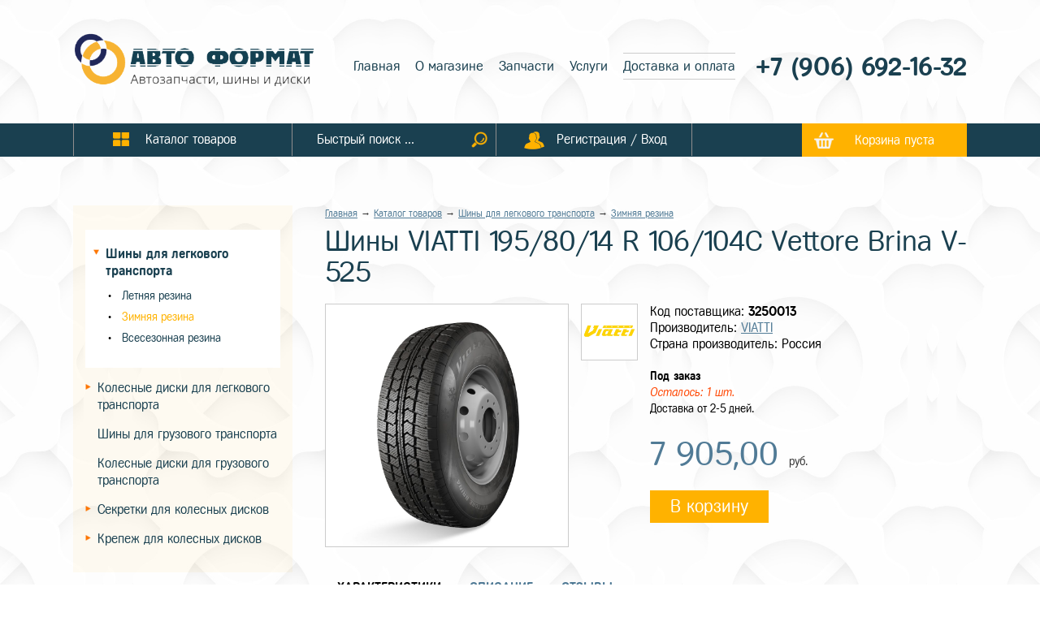

--- FILE ---
content_type: text/html; charset=UTF-8
request_url: https://shiny-i-diski-kursk.ru/catalog/shiny-dlya-legkovogo-transporta/zimnyaya-rezina/product-0002161
body_size: 8625
content:
<!DOCTYPE html>
<html lang="ru">
<head>
<meta http-equiv="Content-Type" content="text/html; charset=utf-8" />

<link href="https://fonts.googleapis.com/css?family=Cuprum:400,400i,700,700i&amp;subset=cyrillic,cyrillic-ext,latin-ext,vietnamese" rel="stylesheet">



<meta property="og:image" content="http://shiny-i-diski-kursk.ru/images/catalog/preview/img216-1608023941.jpg"/>
<meta property="og:description" content="Купить Шины VIATTI  195/80/14  R 106/104C  Vettore Brina  V-525 в Курске. Всегда большой ассортимент товаров в категории «Шины для легкового транспорта» в интернет-магазине «Авто Формат»" />


<title>Шины VIATTI  195/80/14  R 106/104C  Vettore Brina  V-525 купить в Курске. Интернет-магазин «Авто Формат»</title>
<meta name="Description" content="Купить Шины VIATTI  195/80/14  R 106/104C  Vettore Brina  V-525 в Курске. Всегда большой ассортимент товаров в категории «Шины для легкового транспорта» в интернет-магазине «Авто Формат»" />

<meta name="viewport" content="width=device-width, initial-scale=1.0, user-scalable=no" />
<script src="https://ajax.googleapis.com/ajax/libs/jquery/2.2.4/jquery.min.js"></script>



<link href="/etc/css/css.css?v=301921" rel="stylesheet" type="text/css" />
<link href="/etc/css/cssmob.css?v=301921" rel="stylesheet" type="text/css" />
<link href="/etc/css/content.css?v=301921" rel="stylesheet" type="text/css" />
<link href="/etc/css/gallery_c.css?v=301921" rel="stylesheet" type="text/css" />
<link href="/etc/css/forms.css?v=301921" rel="stylesheet" type="text/css" />
<link href="/etc/css/login.css?v=301921" rel="stylesheet" type="text/css" />
<link rel="stylesheet" href="/owl-carousel/owl.carousel.css?v=301921"/>

<script type="text/javascript" src="/js/js.js?v=301921"></script>
<script type="text/javascript" src="/js/forms.js?v=301921"></script>
<script src="/owl-carousel/owl.carousel.min.js?v=301921"></script>


<script src="/js/carousel.js"></script>


<!-- Add jQuery library -->


	<!-- Add mousewheel plugin (this is optional) -->
	<script type="text/javascript" src="/fancybox/lib/jquery.mousewheel-3.0.6.pack.js"></script>

	<!-- Add fancyBox main JS and CSS files -->
	<script type="text/javascript" src="/fancybox/source/jquery.fancybox.js?v=2.1.5"></script>
	<link rel="stylesheet" type="text/css" href="/fancybox/source/jquery.fancybox.css?v=2.1.5" media="screen" />

	<!-- Add Button helper (this is optional) -->
	<link rel="stylesheet" type="text/css" href="/fancybox/source/helpers/jquery.fancybox-buttons.css?v=1.0.5" />
	<script type="text/javascript" src="/fancybox/source/helpers/jquery.fancybox-buttons.js?v=1.0.5"></script>

	<!-- Add Thumbnail helper (this is optional) -->
	<link rel="stylesheet" type="text/css" href="/fancybox/source/helpers/jquery.fancybox-thumbs.css?v=1.0.7" />
	<script type="text/javascript" src="/fancybox/source/helpers/jquery.fancybox-thumbs.js?v=1.0.7"></script>

	<!-- Add Media helper (this is optional) -->
	<script type="text/javascript" src="/fancybox/source/helpers/jquery.fancybox-media.js?v=1.0.6"></script>






<script type="text/javascript">
$(document).ready(function(){

	// Находим блок карусели
	var carousel = $("#carousel");

carousel.owlCarousel({
	// Количество отображающихся блоков
	// в зависимости от устройства (ширины экрана)

	// Количество блоков на больших экранах
	items:             1,

	// 5 блоков на компьютерах (экран от 1400px до 901px)
	itemsDesktop:      [1400, 1],

	// 3 блока на маленьких компьютерах (экран от 900px до 601px)
	itemsDesktopSmall: [1000, 1],

	// 2 элемента на планшетах (экран от 600 до 480 пикселей)
	itemsTablet:       [600, 1],

	// Настройки для телефона отключены, в этом случае будут
	// использованы настройки планшета
	itemsMobile:       false,
	autoPlay: 5000
});



	$('#js-prev').click(function () {

	// Запускаем перемотку влево
	carousel.trigger('owl.prev');

	return false;
});

// Вперед
// При клике на "Вперед"
$('#js-next').click(function () {

	// Запускаем перемотку вправо
	carousel.trigger('owl.next');

	return false;
});



	carousel.owlCarousel({
	// Точки под каруселью
	pagination: true
});






});

</script>





<script type="text/javascript">
$(document).ready(function() {
	$(".fancybox").fancybox({
		openEffect	: 'none',
		closeEffect	: 'none'
	});


});
</script>





<script>


$(document).ready(function() {
    $("a.ancLinks").click(function () {
      var elementClick = $(this).attr("href");
      var destination = ($(elementClick).offset().top)-60;
      $('html,body').animate( { scrollTop: destination }, 1200 );
      return false;
    });
  });


$(document).ready(function(){
windowresize();
});

$(window).resize(function(){
windowresize();


});



$(document).ready(function() {

$("#backLink").click(function(event) {

    event.preventDefault();
    history.back(1);
});


});

</script>



<link rel="stylesheet" href="/sliderbrow/css/style.css">


</head>
<body>

<div class="header">
<div class="headercont">



<a href="/" title="Главная" class="logo">
<img class="logo_pc" src="/images/logo-pc.png" alt="Авто-Формат" />
<img class="logo_mob" src="/images/logo-mob3.png" alt="Авто-Формат" />
</a>



<!--
<div class="metatitle">
<span class="city">Ваш город:</span>
<span><a href="#">Курск</a></span>
</div>
-->




<div class="headermenu">
<strong>Главное меню</strong>
<span onclick="mobmenuvisstop();return false;">&times;</span>

<a  href="/">Главная</a>

<a  href="/about">О магазине</a>

<a  href="/spare-parts">Запчасти</a>

<a  href="/services">Услуги</a>

<a  class="active" href="/dostavka">Доставка и оплата</a>

</div>


<div class="aandf">

<div class="phone">


<a href="tel:79066921632">
	+7 (906) 692-16-32</a>


</div>



<a href="/login" class="userlogmob"><b>Регистрация / Вход</b></a>



<div class="searchmob">

<input placeholder="Быстрый поиск ..." type="text" value="" id="inputsearch2" /><img alt="Посик по сайту" onclick="searchnow4();" tiltle="Искать" src="/images/searchico-yl.png" />

<script>
$("#inputsearch2").bind("keypress", function(e)
{
if(e.keyCode==13)
{
searchnow4();
}
});

function searchnow4(){
truis=1;
var search=$("#inputsearch2").val();
if (search=="") {truis=0;}
if (search.length<3) {
truis=0;
alert("Введите не менее 3 символов");
}
if (truis==1){
location.href = "/search?&search="+search;
}
}
</script>




</div>

</div>

</div>
</div>


<nav class="menu" id="fixmenu">
<div class="cont">
<div class="titlemenu titlemenu_bt1" onclick="mobcatalogvisstart();"><span>Каталог</span></div> <div class="titlemenu titlemenu_bt2" onclick="mobmenuvisstart();"><span>Меню</span></div>

<a href="/catalog" class="elmenu cattovs"><b>Каталог товаров</b></a><span class="elmenu searchblock"><b><input placeholder="Быстрый поиск ..." type="text" value="" id="inputsearch" /><span><img alt="Посик по сайту" onclick="searchnow3();" tiltle="Искать" src="/images/searchico-yl.png" /></span></b></span>
<script>
$("#inputsearch").bind("keypress", function(e)
{
if(e.keyCode==13)
{
searchnow3();
}
});

function searchnow3(){
truis=1;
var search=$("#inputsearch").val();
if (search=="") {truis=0;}
if (search.length<3) {
truis=0;
alert("Введите не менее 3 символов");
}
if (truis==1){
location.href = "/search?&search="+search;
}
}
</script>

<a href="/login" class="elmenu userlog"><b>Регистрация / Вход</b></a>





<a href="/backet" class="backet" id="backetviget">Корзина пуста</a>


</div>
</nav>

<script type="text/javascript">




function mobcatalogvisstart(){
$('.blockleftcatalog').animate({'opacity':'show'},100);
topbody=$('body').scrollTop();
$('body').css({'position':'fixed'});


}

function closemobcaralog(){
$('.blockleftcatalog').animate({'opacity':'hide'},100);
$('body').css({'position':'relative'});
$('body').scrollTop(topbody);
}




function mobmenuvisstart(){
$('.headermenu').addClass('activenav');
}


function mobmenuvisstop(){
$('.headermenu').removeClass('activenav');
}


</script>


<div class="topheight">&nbsp;</div>




<div class="clear">&nbsp;</div>
<div class="content"> 
<div class="cont noleft"> 
<div class="leftcontent">



<div class="blockleftcatalog " id="blockleftcatalog">


<a class="closemobcaralog" href="#" onclick="closemobcaralog();return false;" />&times;</a>


<h2>Каталог товаров</h2>
<div class="marcle">
<ul>

<li class="trsel" onclick="selcatnow(1);" id="cat1"><a href="/catalog/shiny-dlya-legkovogo-transporta">Шины для легкового транспорта</a>

<ul>

<li><a  href="/catalog/shiny-dlya-legkovogo-transporta/letnyaya-rezina">Летняя резина</a></li>

<li><a class="active" href="/catalog/shiny-dlya-legkovogo-transporta/zimnyaya-rezina">Зимняя резина</a></li>

<li><a  href="/catalog/shiny-dlya-legkovogo-transporta/vsesezonnaya-rezina">Всесезонная резина</a></li>

</ul>

</li>

<li class="tr" onclick="selcatnow(5);" id="cat5"><a href="/catalog/kolesnye-diski-dlya-legkovogo-transporta">Колесные диски для легкового транспорта</a>

<ul>

<li><a  href="/catalog/kolesnye-diski-dlya-legkovogo-transporta/shtampovannye-diski">Штампованные диски</a></li>

<li><a  href="/catalog/kolesnye-diski-dlya-legkovogo-transporta/litye-diski">Литые диски</a></li>

</ul>

</li>
<li><a  href="/catalog/shiny-dlya-gruzovogo-transporta">Шины для грузового транспорта</a>

</li>
<li><a  href="/catalog/kolesnye-diski-dlya-gruzovogo-transporta">Колесные диски для грузового транспорта</a>

</li>

<li class="tr" onclick="selcatnow(10);" id="cat10"><a href="/catalog/sekretki-dlya-kolesnykh-diskov">Секретки для колесных дисков</a>

<ul>

<li><a  href="/catalog/sekretki-dlya-kolesnykh-diskov/sekretnye-bolty">Секретные болты</a></li>

<li><a  href="/catalog/sekretki-dlya-kolesnykh-diskov/sekretnye-gaiki">Секретные гайки</a></li>

<li><a  href="/catalog/sekretki-dlya-kolesnykh-diskov/sekretnye-gaiki-s-shaiboi">Секретные гайки с шайбой</a></li>

</ul>

</li>

<li class="tr" onclick="selcatnow(14);" id="cat14"><a href="/catalog/krepezh-dlya-kolesnykh-diskov">Крепеж для колесных дисков</a>

<ul>

<li><a  href="/catalog/krepezh-dlya-kolesnykh-diskov/krepezhnye-bolty">Крепежные болты</a></li>

<li><a  href="/catalog/krepezh-dlya-kolesnykh-diskov/krepezhnye--gaiki">Крепежные  гайки</a></li>

<li><a  href="/catalog/krepezh-dlya-kolesnykh-diskov/krepezhnye--kolca-centrovochnye">Крепежные  кольца центровочные</a></li>

</ul>

</li>

</ul>
</div>
</div>


<script>


function selcatnow(id) {

var clickId = $('.trsel').attr('id');


if ($('#cat'+id).hasClass('trsel') ) {

var return_false=0;

} else {

var return_false=1;

}


if (return_false==1){


if (clickId!='cat'+id){
$('.trsel').removeClass('trsel').addClass('tr');
$('#cat'+id).removeClass('tr').addClass('trsel');
} else {
$('#cat'+id).removeClass('trsel').addClass('tr');
}

event.preventDefault();

}



}

</script>



</div>

<div class="contenttxt">

<div class="breadcrumbs"><a href='/'>Главная</a> &rarr; <a href='/catalog'>Каталог товаров</a>  →  <a href='/catalog/shiny-dlya-legkovogo-transporta'>Шины для легкового транспорта</a>  →  <a href='/catalog/shiny-dlya-legkovogo-transporta/zimnyaya-rezina'>Зимняя резина</a></div>
<h1>Шины VIATTI  195/80/14  R 106/104C  Vettore Brina  V-525 </h1>
<div class="tovs-card">
<div class=" imgblock">

<a class="fancybox" href="/images/catalog/1608023941-86673534357_2.jpg" rel="gallery1"><img class="mainimg" src="/images/catalog/1608023941-86673534357_2.jpg" alr="Шины VIATTI  195/80/14  R 106/104C  Vettore Brina  V-525" /"></a>



</div>



<div class="metacont" style="position:relative;">

<span>Код поставщика: <strong>3250013</strong></span>
<img style="position:absolute;left:-85px;top:0;width:70px;border:1px solid #cccccc;" src="/images/brands/viatti.jpg" />
<span>Производитель: <a href="/brands/VIATTI" target="_blank">VIATTI</a></span>

<span>Страна производитель: Россия</span>

<span class="status"><b>Под заказ</b>

<em style="color:#ff4500;display:block;">Осталось: 1 шт.</em>

<span>Доставка от 2-5 дней.</span>

</span>

<span id="oldprice_face" class="oldprice"></span>
<span id="price_face" class="price">7 905,00 <b>руб.</b></span>

<input type="hidden" id="cur_price_complect" value="7905" /><input type="hidden" id="cur_price_complect_backet" value="7905" />
<div class="tovmore" id="tovmoreblock216">
<img src="/images/upload3.gif" /><span onclick="backeteditnowr(0,216);" class="bottommore" >В корзину</span>
</div>

<input type="hidden" id="id_tov_backet" value="216" />


<!--
<div class="backetbutton">
<label>Количество:</label>
<input type="number" value="1" class="kolbacket" min="1" max="100" id="kolbacket" onchange="savekolbacket();" />
<span id="infobacketin">Положить в корзину на <strong>7905</strong> руб.</span>
<strong class="backetcart">В корзину</strong>
</div>
-->
</div>
</div>

<input class="complect_price" type="hidden" value="7905" id="complect_price0" />
<input class="complect_price_old" type="hidden" value="7905" id="complect_price_old0" />
<input class="summ complect_kol" type="hidden" value="1" id="complect_kol0" />
<input class="complect_id_tov" type="hidden" value="216" id="complect_id0" />
<input class="complect_vid" type="hidden" value="0" id="complect_vid0" />

<div class="heightmob">
<div class="tovs-card-char">

<div class="titlechar"><span><a class="links" onclick="golinks('chars');return false;" id="chars" href="#">Характеристики</a></span> <span><a onclick="golinks('info');return false;" class="links" id="info" href="#">Описание</a></span> <span><a onclick="golinks('reviews');return false;" class="links" id="reviews" href="#">Отзывы</a></span></div>
<div class="blockchars chars">
<!--<h3 style="line-height:26px;">Характеристики товара «Шины VIATTI  195/80/14  R 106/104C  Vettore Brina  V-525»</h3>-->

<table class="tablechars" style="margin-top:10px;">

<tr class="titlechars">
<td colspan="2">Технические характеристики</td>
</tr>

<tr>
<td class="name"> Происхождение</td>
<td class="value">Отечественная</td>
</tr>

<tr>
<td class="name"> Сезон резины</td>
<td class="value">Зимняя</td>
</tr>

<tr>
<td class="name"> Диаметр</td>
<td class="value">14</td>
</tr>

<tr>
<td class="name"> Ширина</td>
<td class="value">195</td>
</tr>

<tr>
<td class="name"> Профиль</td>
<td class="value">80</td>
</tr>

<tr>
<td class="name"> Шипы</td>
<td class="value">н/ш.</td>
</tr>

<tr>
<td class="name"> Индекс скорости</td>
<td class="value">R</td>
</tr>

<tr>
<td class="name"> Индекс нагрузки</td>
<td class="value">106/104</td>
</tr>

<tr>
<td class="name"> Тип авто</td>
<td class="value">C</td>
</tr>

</table>

</div>



<div class="blockchars info">
<!--<h3 style="line-height:26px;">Описание товара товаре «Шины VIATTI  195/80/14  R 106/104C  Vettore Brina  V-525»</h3>-->
<h3>Описание товара «Шины VIATTI  195/80/14  R 106/104C  Vettore Brina  V-525»</h3><p>Шины среднего ценового сегмента Viatti созданы в соответствии с Европейскими стандартами качества. Новый бренд объединил в себе превосходные степени безопасности и комфорта. Продукция Viatti успешно прошла многочисленные тесты и получила самые высокие оценки экспертов.</p>
<p>Viatti производятся по эксклюзивной немецкой технологии. В отличие от большинства европейских марок, Viatti полностью адаптированы для использования в России. Создатели бренда учли особенности местной эксплуатации на самой ранней стадии работы. В результате на свет появился принципиально новый продукт, гарантирующий водителю исключительный комфорт при любых условиях, вне зависимости от погоды и состояния дорог.</p>
</div>



<div class="blockchars reviews">
<!--<h3 style="line-height:26px;">Отзывы о товаре «Шины VIATTI  195/80/14  R 106/104C  Vettore Brina  V-525»</h3>-->
<div class="reviews2"><p>Отзывов об этом товаре пока нет…</p>


<div class="formstyle">
<div id="formnow">
<input type="hidden" id="postt" value="0">
</div>


<div class="buttonmore">
<a href="#" onclick="startformnow(0,216,1);return false;">Оставить отзыв</a>
</div>


</div>

</div>


</div>
</div>


<script>



function takebacket(id) {


$("#takebacket").val(1);

sumbacket();


}



function sostavgo(id) {


if ($("#tablesostav"+id).is(":visible")) {
$("#tablesostav"+id).animate({"opacity":"hide"},300);
} else {
$("#tablesostav"+id).animate({"opacity":"show"},300);
}


}



function delect(nn){

$(".delect"+nn).animate({"opacity":"show"},300);
$(".delectblock"+nn).animate({"opacity":"hide"},300);




}

golinks('chars');

function golinks(str) {


$(".links").removeClass("activchar");




$(".blockchars").animate({"opacity":"hide"},0);

$("."+str).animate({"opacity":"show"},500, function() {
$("#"+str).addClass("activchar");
});




}



function koleditcomplect(id) {




$("#complect_kol"+id).css({"background":"#ffffcc"});

var kol=$("#complect_kol"+id).val();

kol=parseInt(kol);

if (isNaN(kol)) {kol=1;}

if (kol<parseInt($("#complect_kol"+id).attr("min"))){
kol=1;
}


if (kol>parseInt($("#complect_kol"+id).attr("max"))){
kol=100;
}


$("#complect_kol"+id).val(kol);


var s_p=parseFloat($("#complect_price"+id).val())*parseInt(kol);
var s_pold=parseFloat($("#complect_price_old"+id).val())*parseInt(kol);



if (s_p==s_pold){
$("#priceinfo"+id).html(s_p+" руб.");
} else {
$("#priceinfo"+id).html("<strike>"+s_pold+" руб</strike>"+s_p+" руб.");
}


sumbacket();

$("#complect_kol"+id).css({"background":"#ffffff"});



}



function savekolbacket() {

$("#kolbacket").css({"background":"#ffffcc"});

var kol=$("#kolbacket").val();

kol=parseInt(kol);

if (isNaN(kol)) {kol=1;}
//if (kol==0) {kol=1;}


var min=1;
var max=100;


if (kol<parseInt($("#kolbacket").attr("min"))){
kol=1;
}


if (kol>parseInt($("#kolbacket").attr("max"))){
kol=100;
}


$("#kolbacket").val(kol);


sumbacket();

$("#kolbacket").css({"background":"#ffffff"});



}






function sumbacket(){

arr_tov=[];

str_arr_tov="";

var sum_price=0;
var sum_price_vid2=0;
var sum_price_old=0;

//alert($(".summ").length);

$(".summ").each(function() {
var idstr=$(this).attr("id").replace(/\D+/g,"");


var s_p=parseFloat($("#complect_price"+idstr).val())*parseInt($("#complect_kol"+idstr).val());
var s_pold=parseFloat($("#complect_price_old"+idstr).val())*parseInt($("#complect_kol"+idstr).val());




var tovid=$("#complect_id"+idstr).val();
var tovprice=$("#complect_price"+idstr).val();
var tovkol=$("#complect_kol"+idstr).val();

var tovbacketinfo=tovid+"-"+tovprice+"-"+tovkol;


arr_tov.push(tovbacketinfo);


sum_price=parseFloat(s_p)+parseFloat(sum_price);
sum_price_old=parseFloat(s_pold)+parseFloat(sum_price_old);

if ($("#complect_vid"+idstr).val()==2){
sum_price_vid2=parseFloat(sum_price_vid2)+parseFloat(s_p);
}


});


var sum_price_str=number_format(parseFloat(sum_price),"2", ","," ");
var sum_price_old_str=number_format(parseFloat(sum_price_old),"2", ","," ");

//alert(sum_price_str);

if (parseFloat(sum_price)==parseFloat(sum_price_old)){
$("#oldprice_face").html("");
$("#price_face").html(sum_price_str+" <b>руб.</b>");
} else {
$("#oldprice_face").html("<strike>"+sum_price_old_str+"</strike> <b>руб.</b>");
$("#price_face").html(sum_price_str+" <b>руб.</b>");
}



var inbacket=parseInt($("#kolbacket").val())*parseFloat(sum_price)-(parseFloat(sum_price_vid2)*parseInt($("#kolbacket").val()))+parseFloat(sum_price_vid2);

//alert(sum_price_vid2);


if ($("#takebacket").val()=="0"){
$("#infobacketin").html("Положить в корзину на <strong>"+inbacket+"</strong> руб.");
}

if ($("#takebacket").val()=="1"){
$("#infobacketin").html("Товар в корзине на сумму <strong>"+inbacket+"</strong> руб.");
}

str_arr_tov=arr_tov.join(";");



if ($("#takebacket").val()=="1"){

$("#backetcart").addClass("upload7");
$("#kolbacket").attr("disabled","disabled");
$(".inputsel").attr("disabled","disabled");

setTimeout(function() {

var id_tov_backet=$("#id_tov_backet").val();
var kolinbacket=$("#kolbacket").val();


$.ajax({
type: "POST",
url: "/blocks/cart.php",
dataType: "json",
data: "mess=1&id="+id_tov_backet+"&arr_compl="+str_arr_tov+"&kol="+kolinbacket,
success: function(data) {




///alert(data.cont);

$("#backetviget").html(data.viget);
$("#backetviget").animate({"right":"50px"},500, function(){
$("#backetviget").animate({"right":"0px"},500);
});







$("#trzakaz").animate({"opacity":"show"},500);

$("#backetcart").removeClass("upload7");
$("#backetcart").addClass("inb");

$("#backetcart").html("Уже в корзине");
$("#kolbacket").attr("disabled",false);
$(".inputsel").attr("disabled",false);




}
});



},500);

}



}


function selcompit(id){


$("#idinputcompl"+id).addClass("upload");
$(".inputsel").attr("disabled","disabled");

setTimeout(function() {


$(".trdop").removeClass("complectyes");

$(".inputsel").each(function() {

if ($(this).is(":checked")) {

var idstr=$(this).attr("id").replace(/\D+/g,"");


$("#trcomplect"+idstr).addClass("complectyes");




if(!$("#complect_kol"+idstr).hasClass("summ")) {
$("#complect_kol"+idstr).addClass("summ");
}

$("#idinputcompl"+id).removeClass("upload");
$(".inputsel").attr("disabled",false);
} else {

var idstr=$(this).attr("id").replace(/\D+/g,"");

if($("#complect_kol"+idstr).hasClass("summ")) {
$("#complect_kol"+idstr).removeClass("summ");
}


}

});


sumbacket();


},500);



}



</script>


<h2 style="margin-top:50px;color:#333;">ПОПУЛЯРНЫЕ <span style="color:#65b4e1">ТОВАРЫ</span></h2>
<div class="tovs">

<div class="tov catsecond">

<a href="/catalog/kolesnye-diski-dlya-legkovogo-transporta/shtampovannye-diski/product-004392">
<img src="/images/catalog/preview/img4392-1608074043.jpg" />
<span class="name">Диски Magnetto  ВАЗ-10  5,5\R14 4*98 ET35  d58,6  silver  [14003 S AM]</span>
<span class="price"><strong>1 826</strong> р.
<em class="ost_block" style="color:#333333;">Осталось: больше 10 шт.</em>
</span>
</a>

<div class="tovmore" id="tovmoreblock4392">


<img src="/images/upload3.gif" /><span onclick="backeteditnowr(0,4392);" class="bottommore" >В корзину</span>



</div>
</div>

<div class="tov catsecond">
<div class="shiny-sezon-icon"><img src="/images/snow-icon.png" title="Зимний сезон"></div>
<a href="/catalog/shiny-dlya-legkovogo-transporta/zimnyaya-rezina/product-011762">
<img src="/images/catalog/preview/img11762-1612197542.jpg" />
<span class="name">Шины Nokian Hakkapeliitta R3 215/55/R17</span>
<span class="price"><strong>12 588</strong> р.
<em class="ost_block">Осталось: 1 шт.</em>
</span>
</a>

<div class="tovmore" id="tovmoreblock11762">


<img src="/images/upload3.gif" /><span onclick="backeteditnowr(0,11762);" class="bottommore" >В корзину</span>



</div>
</div>

<div class="tov catsecond">

<a href="/catalog/kolesnye-diski-dlya-legkovogo-transporta/shtampovannye-diski/product-004383">
<img src="/images/catalog/preview/img4383-1608073924.jpg" />
<span class="name">Диски Magnetto  Lada Largus  6,0\R15 4*100 ET50  d60,1  silver  [15001 S AM]</span>
<span class="price"><strong>2 365</strong> р.
<em class="ost_block" style="color:#333333;">Осталось: больше 10 шт.</em>
</span>
</a>

<div class="tovmore" id="tovmoreblock4383">


<img src="/images/upload3.gif" /><span onclick="backeteditnowr(0,4383);" class="bottommore" >В корзину</span>



</div>
</div>

<div class="tov catsecond">

<a href="/catalog/kolesnye-diski-dlya-legkovogo-transporta/shtampovannye-diski/product-004390">
<img src="/images/catalog/preview/img4390-1608073985.jpg" />
<span class="name">Диски Magnetto  VW Polo  6,0\R15 5*100 ET38  d57,1  black  [15007 AM]</span>
<span class="price"><strong>2 508</strong> р.
<em class="ost_block" style="color:#333333;">Осталось: больше 10 шт.</em>
</span>
</a>

<div class="tovmore" id="tovmoreblock4390">


<img src="/images/upload3.gif" /><span onclick="backeteditnowr(0,4390);" class="bottommore" >В корзину</span>



</div>
</div>

<div class="tov catsecond">

<a href="/catalog/shiny-dlya-gruzovogo-transporta/product-007514">
<img src="/images/catalog/preview/img7514-1608111484.jpg" />
<span class="name">Грузовые шины 235/75R17.5 КАМА-NF 202 НК.ШЗ 132/130 M</span>
<span class="price"><strong>17 390</strong> р.
<em class="ost_block">Осталось: 1 шт.</em>
</span>
</a>

<div class="tovmore" id="tovmoreblock7514">


<img src="/images/upload3.gif" /><span onclick="backeteditnowr(0,7514);" class="bottommore" >В корзину</span>



</div>
</div>

<div class="tov catsecond">

<a href="/catalog/kolesnye-diski-dlya-legkovogo-transporta/shtampovannye-diski/product-004353">
<img src="/images/catalog/preview/img4353-1608073563.jpg" />
<span class="name">Диски KFZ  8495  6,0\R15 4*100 ET40  d54</span>
<span class="price"><strong>27 500</strong> р.
<em class="ost_block" style="color:#333333;">Осталось: больше 10 шт.</em>
</span>
</a>

<div class="tovmore" id="tovmoreblock4353">


<img src="/images/upload3.gif" /><span onclick="backeteditnowr(0,4353);" class="bottommore" >В корзину</span>



</div>
</div>

<div class="tov catsecond">

<a href="/catalog/kolesnye-diski-dlya-legkovogo-transporta/shtampovannye-diski/product-004391">
<img src="/images/catalog/preview/img4391-1608074041.jpg" />
<span class="name">Диски Magnetto  ВАЗ-10  5,5\R14 4*98 ET35  d58,6  black  [14003 AM]</span>
<span class="price"><strong>1 771</strong> р.
<em class="ost_block" style="color:#333333;">Осталось: больше 10 шт.</em>
</span>
</a>

<div class="tovmore" id="tovmoreblock4391">


<img src="/images/upload3.gif" /><span onclick="backeteditnowr(0,4391);" class="bottommore" >В корзину</span>



</div>
</div>

<div class="tov catsecond">

<a href="/catalog/shiny-dlya-gruzovogo-transporta/product-007364">
<img src="/images/catalog/preview/img7364-1608109684.jpg" />
<span class="name">Грузовые шины 9.00-16 Я-324А Волж.ШЗ 10 125 A6 TT</span>
<span class="price"><strong>14 563</strong> р.
<em class="ost_block" style="color:#333333;">Осталось: больше 10 шт.</em>
</span>
</a>

<div class="tovmore" id="tovmoreblock7364">


<img src="/images/upload3.gif" /><span onclick="backeteditnowr(0,7364);" class="bottommore" >В корзину</span>



</div>
</div>

<div class="tov catsecond">

<a href="/catalog/kolesnye-diski-dlya-legkovogo-transporta/shtampovannye-diski/product-008690">
<img src="/images/catalog/preview/img8690-1610368266.jpg" />
<span class="name">Диски Magnetto  Chevrolet-Niva  6,0\R15 5*139,7 ET40  d98,5  silver  [15006 S AM]</span>
<span class="price"><strong>2 321</strong> р.
<em class="ost_block" style="color:#333333;">Осталось: больше 10 шт.</em>
</span>
</a>

<div class="tovmore" id="tovmoreblock8690">


<img src="/images/upload3.gif" /><span onclick="backeteditnowr(0,8690);" class="bottommore" >В корзину</span>



</div>
</div>

<div class="tov catsecond">

<a href="/catalog/kolesnye-diski-dlya-legkovogo-transporta/litye-diski/product-008995">
<img src="/images/catalog/preview/img8995-1610486882.jpg" />
<span class="name">Диски КиК  УАЗ-Патриот (КС434)  7,0\R16 5*139,7 ET35  d108,5  Сильвер  [28094]</span>
<span class="price"><strong>9 149</strong> р.
<em class="ost_block" style="color:#333333;">Осталось: больше 10 шт.</em>
</span>
</a>

<div class="tovmore" id="tovmoreblock8995">


<img src="/images/upload3.gif" /><span onclick="backeteditnowr(0,8995);" class="bottommore" >В корзину</span>



</div>
</div>

<div class="tov catsecond">

<a href="/catalog/kolesnye-diski-dlya-legkovogo-transporta/shtampovannye-diski/product-004380">
<img src="/images/catalog/preview/img4380-1608073865.jpg" />
<span class="name">Диски Magnetto  Skoda Octavia  6,5\R16 5*112 ET46  d57,1  black  [16005 AM]</span>
<span class="price"><strong>3 278</strong> р.
<em class="ost_block" style="color:#333333;">Осталось: больше 10 шт.</em>
</span>
</a>

<div class="tovmore" id="tovmoreblock4380">


<img src="/images/upload3.gif" /><span onclick="backeteditnowr(0,4380);" class="bottommore" >В корзину</span>



</div>
</div>

<div class="tov catsecond">

<a href="/catalog/kolesnye-diski-dlya-legkovogo-transporta/shtampovannye-diski/product-004387">
<img src="/images/catalog/preview/img4387-1608073982.jpg" />
<span class="name">Диски Magnetto  Renault Duster  6,5\R16 5*114,3 ET50  d66,1  silver  [16003 S AM]</span>
<span class="price"><strong>2 838</strong> р.
<em class="ost_block" style="color:#333333;">Осталось: больше 10 шт.</em>
</span>
</a>

<div class="tovmore" id="tovmoreblock4387">


<img src="/images/upload3.gif" /><span onclick="backeteditnowr(0,4387);" class="bottommore" >В корзину</span>



</div>
</div>

</div>



</div>
</div>



</div>
</div>





<div class="last-news">
<div class="header-last-news">
<div class="header-last-news-cont"></div>
</div>





</div>

<script>
function visblpub(id){

$(".cont-last-news").addClass("vis-cont-last-news");
$(".btn-pub").removeClass("active");
$("#bl-pub"+id).removeClass("vis-cont-last-news");
$("#btn-pub"+id).addClass("active");

}


visblpub(0);



</script>





<div class="social">
<script src="//yastatic.net/es5-shims/0.0.2/es5-shims.min.js"></script>
<script src="//yastatic.net/share2/share.js"></script>
<div class="ya-share2" data-services="vkontakte,odnoklassniki,gplus,viber,whatsapp,skype,telegram" data-counter=""></div>
</div>
<div class="footer">
<img src="/images/logo_bottom.png" style="margin-bottom:20px;" />
<div class="footerblock" style="font-size:22px;line-height:28px;">2026 © «Авто-Формат»<br/>Запчасти для автомобилей, автошины и колесные диски</div>

<div class="footerblock" style="margin-top:30px;"><div style="font-size:26px;margin-bottom:10px;margin-top:10px;"><strong>
</strong></div></div>
<div class="footerblock" style="margin-top:0px;margin-bottom:0px;">

</div>

<div class="footerblock" style="margin-top:10px;margin-bottom:10px;">

</div>
<div class="footerblock" style="margin-bottom:0px;margin-top:30px;font-size:12px;">Разработка магазина: <a href="https://bsv-studio.ru" target="_blank">BSV-STUDIO</a></div>


</div>






<!-- Yandex.Metrika counter -->
<script type="text/javascript" >
   (function(m,e,t,r,i,k,a){m[i]=m[i]||function(){(m[i].a=m[i].a||[]).push(arguments)};
   m[i].l=1*new Date();k=e.createElement(t),a=e.getElementsByTagName(t)[0],k.async=1,k.src=r,a.parentNode.insertBefore(k,a)})
   (window, document, "script", "https://mc.yandex.ru/metrika/tag.js", "ym");

   ym(70691884, "init", {
        clickmap:true,
        trackLinks:true,
        accurateTrackBounce:true,
        webvisor:true
   });
</script>
<noscript><div><img src="https://mc.yandex.ru/watch/70691884" style="position:absolute; left:-9999px;" alt="" /></div></noscript>
<!-- /Yandex.Metrika counter -->


</body>
</html>


--- FILE ---
content_type: text/css
request_url: https://shiny-i-diski-kursk.ru/etc/css/css.css?v=301921
body_size: 87297
content:
@charset "utf-8";
/* CSS Document */

@font-face {
    font-family: 'Fregat';
    src: local('Fregat'), url('fregat.woff2') format('woff2'), url('fregat.woff') format('woff'), url('fregat.ttf') format('truetype');
    font-weight: 400;
    font-style: normal;
}
@font-face {
    font-family: 'Fregat';
    src: local('Fregat Italic'), local('Fregat-Italic'), url('fregatitalic.woff2') format('woff2'), url('fregatitalic.woff') format('woff'), url('fregatitalic.ttf') format('truetype');
    font-weight: 400;
    font-style: italic;
}
@font-face {
    font-family: 'Fregat';
    src: local('Fregat Bold'), local('Fregat-Bold'), url('fregatbold.woff2') format('woff2'), url('fregatbold.woff') format('woff'), url('fregatbold.ttf') format('truetype');
    font-weight: 700;
    font-style: normal;
}
@font-face {
    font-family: 'Fregat';
    src: local('Fregat Bold Italic'), local('Fregat-BoldItalic'), url('fregatbolditalic.woff2') format('woff2'), url('fregatbolditalic.woff') format('woff'), url('fregatbolditalic.ttf') format('truetype');
    font-weight: 700;
    font-style: italic;
}


body.noscroll {
  overflow: hidden;
  padding-right: 6px;
  touch-action: none;
}
.invisindex {
display:none;
}

.brandsblock {


display: flex;
flex-direction: row;
justify-content: center;
flex-wrap:wrap;

}


.brandsblock .brandsblock_item{
width:200px;
display:flex;
margin:5px;
background:#ffffff;
border:1px solid #ccc;
padding:20px;
}


.brandsblock .brandsblock_item img{
width:90%;
margin:auto;
}


.blockindexinfo {
display:block;
padding:0;
position:relative;
margin:auto;
margin-top:20px;
margin-bottom:50px;
width:100%;

max-width:1100px;

background:URL(/images/wpixs5.png);
padding:20px;

}


.blockindexinfo #js-prev {
position:absolute;
left:-70px;
top:40%;
}






.blockindexinfo #js-prev:hover {

opacity:0.8;

}



.blockindexinfo #js-next {
position:absolute;
right:-70px;
top:40%;
}

.blockindexinfo #js-prev img{
height:70px;
}


.blockindexinfo #js-next img{
height:70px;
}



.owl-wrapper-outer {

	overflow: hidden;

	/*
	border: 1px solid #777;
	border-radius: 5px;

	background: white;
	*/
}

/* 1 квадратик карусели */
.carousel-element {
display:table;
color:#000000;
width:100%;
text-decoration:none;

	text-align: center;


	height:400px;

	/*
	border-right: 1px solid #777;
	*/


}


.carousel-right {


}

.carousel-element:hover {

}




.carousel-element .imgblockstr {
display:flex;
width:60%;
height:100%;

float:right;
}



.carousel-element .imgblockstr img{
width:90%;
margin:auto;

}



.carousel-right .imgblockstr {

float:left !important;
}


.carousel-element .imgblockstr {
display:block;
width:40%;
height:100%;

float:right;
background-position:center center;
background-size:100%;

}


.carousel-element .contblockstr {
display:flex;
width:60%;
height:100%;
display:block;
border-radius:5px;

float:right;
border-radius:0px !important;
position:relative;
}





.carousel-element .contblockstr .contblockstr_cont {
display:flex;
margin:auto;
margin-top:0px;
height:400px;

position:relative;
}


.carousel-element .contblockstr .contblockstr_cont .contblockstr_cont_text {

margin:auto;
max-width:550px;
position:relative;
top:-10px;
}


.carousel-element .contblockstr .contblockstr_cont .contblockstr_cont_text h3{

font-weight:700;
font-size:32px;
color:#1a4050;

}

.carousel-element .contblockstr .contblockstr_cont .contblockstr_cont_text h3 span{
padding:5px;
background:#ffb200;
color:#ffffff;
}




.carousel-element .contblockstr .contblockstr_cont .contblockstr_cont_text p{

font-size:18px;
line-height:24px;
margin-top:20px;
margin-bottom:20px;

}


.carousel-element .redstr {}
.carousel-element .bluestr {}


.carousel-element .contblockstr .contblockstr_cont .blarges {

display:block;
margin-top:0px;
font-size:120px;
color:#2d2c53;

}

.carousel-element .redstr .contblockstr_cont .blarges {
color:#ffffff !important;
}

.carousel-element .bluestr .contblockstr_cont .blarges {
color:#ffffff !important;
}

.carousel-element .contblockstr .contblockstr_cont p {
margin-top:10px;
font-size:22px;
color:#ffffff;
color:#000000;
}



.carousel-element .contblockstr .contblockstr_cont .sliderbutton {

display:inline-block;
padding:10px 20px 10px 20px;
background-color:#ffb200;
color:#ffffff;
font-size:22px;
text-decoration:none;
margin-top:10px;

}


.carousel-element .contblockstr .contblockstr_cont .sliderbutton:hover {
opacity:0.8;
}

.carousel-element .redstr .contblockstr_cont .sliderbutton{}
.carousel-element .bluestr .contblockstr_cont .sliderbutton{}




.carousel-element .redstr .contblockstr_cont p {

}

.carousel-element .bluestr .contblockstr_cont p {

}



.carousel-element h4 {
font-size:22px;
font-weight:700;
text-transform:uppercase;
line-height:26px;
margin-top:10px;
color:#ffffff;
}


.carousel-element:hover h4 {

}


.carousel-element h4 span {
font-size:18px;
text-transform:none;
font-weight:400;
color:#ffffff;
}




.owl-pagination {
	text-align: center; /* Выравниваем точки по-середине */



}
/* 1 Точка */
.owl-page {
	width: 6px;
	height: 6px;
	border: 1px solid silver;
	display: inline-block;
	background: silver;
	margin: 5px;
	border-radius: 3px;
	margin-top:15px;
}
/* Активная точка */
.owl-page.active {
	background: #830c29;
	border: 1px solid #830c29;
}




.salenow {
display:block;
padding:40px;
border-radius:5px;
margin-top:100px;
margin-bottom:100px;
box-shadow:3px 5px 17px silver;
position:relative;
z-index: 1;
}



.salenow:before {
display:block;
position:absolute;
right:-100px;
top:-400px;
width:700px;
height:700px;
content:" ";
background-image: URL(/images/sale-form3.png);
background-repeat:no-repeat;
background-size:100%;
background-position:right 5px bottom;
z-index: -1;
animation: rotation 50s linear infinite;

}


@keyframes rotation {
from {
transform: rotate(0deg);
}
to {
transform: rotate(360deg);
}
}



.salenow .salenow_back{
position:absolute;
width:100%;
height:100%;
background:red;
top:0;
left:0;
background-image:URL(/images/salenow77.png);
background-repeat:no-repeat;
background-size:120px;
background-position:left 30px center;
background-color:#f5f5f5;
}


.salenow .texts{
color:#000000;
font-size:20px;
margin-right:250px;
margin-left:120px;
line-height:33px;
text-align:right;
position:relative;
}


.salenow .texts b {
position:absolute;
top:17px;
right:-140px;
font-size:400%;
font-weight:500;
}




.salenow .mail5 {
display:inline-block;
color:#ffffff;
position:absolute;
top:45px;
right:40px;
text-decoration:none;

text-align: right;
padding-left:25px;
padding-top:20px;
padding-right:25px;
padding-bottom:20px;

font-size:20px;
background-color:#ff4500;
text-align:right;
font-weight:400;
border-radius:5px;


}


.salenow .mail5:hover {
opacity:0.8;
}



.salenow22 .mail5 {
display:inline-block;
color:#ffffff;
position:relative;
text-decoration:none;

text-align: right;
padding-left:25px;
padding-top:20px;
padding-right:25px;
padding-bottom:20px;

font-size:20px;
background-color:#ff4500;
text-align:right;
font-weight:400;
border-radius:5px;

margin-top:30px;
}


.salenow22 .mail5:hover {
opacity:0.8;
}


.salenow .mail5:before {

display:none;
position:absolute;
width:40px;
height:100%;
content:" ";

left:10px;
top:0;
background-image: URL(/images/usericon2-yi.png);
    background-repeat: no-repeat;
    background-size: 35px;
    background-position:center center;


}


.salenow22 .mail5:hover {
opacity:0.8;
}



.salenow .mail5:before {

display:none;
position:absolute;
width:40px;
height:100%;
content:" ";

left:10px;
top:0;
background-image: URL(/images/usericon2-yi.png);
    background-repeat: no-repeat;
    background-size: 35px;
    background-position:center center;


}


.catalogindexm {
background:#1a4050;
background-size:100%;
background-attachment:fixed;
padding-top:20px;
padding-bottom:60px;
margin-bottom:70px;
}



.catalogindexm h2{

padding-top:50px;
padding-bottom:50px;
font-size:42px;
color:#ffffff;
font-weight:400;
text-align:center;


}


.catalogsecond {

margin:auto;

    display: flex;

    flex-direction: row;



justify-content: left;
flex-wrap:wrap;
}



.catalogsecond .catalogindex_item {
display:inline-block;
width:23.5%;

padding:10px 5px 10px 5px;
margin:5px;
margin-bottom:20px;

text-align:center;

font-size:18px;
font-weight:400;
color:#1a4050 !important;
text-decoration:none;
position:relative;
transition: 0.3s;
}


.catalogsecond .catalogindex_item:hover {

color:#000000 !important;

box-shadow:1px 3px 12px gray;

transition: 0.3s;
}



.sale_block_cat_b{

display:inline-block;
position:relative;


}


.sale_block_cat_b .sale_block_cat{

display:block;
position:absolute;
font-style:normal;
width:50px;
height:50px;
font-weight:400;
font-size:22px;
border-radius:50%;
background:#f87a6d;
color:#ffffff;
z-index:2;
top:-26px;
right:0;
overflow:hidden;
line-height:50px;

}


.sale_block_cat_b img {

z-index:1;
position:relative;

}



.catalogsecond .catalogindex_item span{
display:block;
width:100%;

padding:5px;
line-height:22px;

}

.catalogsecond .catalogindex_item span b{
font-weight:400;

}

.catalogsecond .catalogindex_item img {

width:170px;
height:170px;
margin-bottom:10px;


}



.catalogindex {

width:100%;
max-width:1100px;
margin:auto;

    display: flex;

    flex-direction: row;




justify-content: center;
flex-wrap:wrap;
}

.catalogindex .catalogindex_item {
display:inline-block;
width:23%;

padding:0px;
margin:10px;
margin-bottom:20px;
padding:10px;
padding-bottom:5px;
text-align:center;

font-size:18px;
font-weight:400;
color:#ffffff !important;
text-decoration:none;
position:relative;
transition: 0.3s;
}


.catalogindex .catalogindex_item:hover {
background:#ffb200;
color:#ffffff !important;
transition: 0.3s;
}

.catalogindex .catalogindex_item span{
display:block;
width:100%;
height:100%;
padding:5px;
line-height:22px;

}

.catalogindex .catalogindex_item span b{
font-weight:400;

}

.catalogindex .catalogindex_item h3{
font-size:20px;
font-weight:400;
margin-top:0px;
margin-bottom:0px;
color:#ffffff !important;
font-weight:400;


}


.catalogindex .catalogindex_item .morecat {
font-size:14px;
display:inline-block;
padding-bottom:3px;
border-bottom:1px dotted;
margin-left:20px;
margin-top:10px;
color:#f87a6d;
display:none;
}


.catalogindex .catalogindex_item ul {
margin-left:20px;
margin-top:30px;
display:none;

}

.catalogindex .catalogindex_item ul li{
margin-top:5px;
margin-bottom:5px;
font-size:14px;
}


.catalogindex .catalogindex_item img {
width:100%;
width:150px;
height:150px;
border-radius:50%;
margin-bottom:10px;

}






.closemobcaralog {display:none;}



strong{

	}


#formform .stars .starsblock {
position:relative;
margin-bottom:3px;
}


#formform .stars .starsblock img{
position:relative;
width:100px;
top:3px;
left:5px;

}



.tableserachrez {

border-collapse:collapse;


}


.tableserachrez tr td{
vertical-align:top;
padding-right:5px;
padding-bottom:10px;
padding-top:10px;
border-bottom:1px solid #fff;
}

.tableserachrez tr td a{
font-size:18px;
}

.tableserachrez tr td span{
display:block;
margin-top:3px;
font-size:14px;
}


.tableserachrez tr td img {width:70px;margin-right:10px;border:1px solid #ccc;}

.footerorder {

display:table;
width:100%;

}



.itogbacket {

margin-top:30px;
margin-right:0px;
font-size:14px;
text-align:right;
float:right;
}

.itogbacket strong{

font-size:18px;
margin-left:10px;
margin-right:5px;
}


.backetbuttonorder{

float:left;
margin-top:25px;
margin-left:0px;
}

.backetbuttonorder .gozakaz {

display:inline-block;
position:relative;
background:#ffb200;
padding-top:3px;
line-height:30px;
height:30px;
color:#fff;
font-size:16px;
padding-left:20px;
padding-right:20px;
text-transform:uppercase;
border-radius:5px;
cursor:pointer;
margin-top:0px;

}





.tablebacket {

display:table;
width:100%;
border-collapse:collapse;
font-size:16px;
line-height:20px;
}



.tablebacket tr.headert td {

color:#000;
text-align:center;

font-weight:700px;
height:50px;
vertical-align:middle;
}


.tablebacket tr td{
padding:5px;
padding-top:12px;
padding-bottom:12px;
border-bottom:3px solid #fff;
vertical-align:middle;
}


.tablebacket tr td.num {

width:40px;
text-align:center;


}





.tablebacket tr td.izb{

width:80px;
text-align:center;

}



.tablebacket tr td.deltov {

width:30px;

}

.tablebacket tr td.deltov span{

color:#ff4500;
font-size:26px;
cursor:pointer;
}

.tablebacket tr td.deltov span:hover{

opacity:0.7;

}

.tablebacket tr td.izb span{
display:block;
margin-top:0px;
font-size:12px;
}

.tablebacket tr td.izb img{
width:70px;
border:1px solid #ccc;
}

.tablebacket tr td.nametov{

min-width:250px;
padding-left:20px;
}


.tablebacket tr td.nametov h4{

font-weight:700;

color:#444;
margin-top:10px;
margin-bottom:5px;
font-size:14px;


}

.tablebacket tr td.koltov{
width:120px;
text-align:center;
font-size:12px;
padding-left:40px;
}



.tablebacket tr td.koltov input {
display:inline-block;
font-size:14px;
position:relative;
-webkit-appearance: none;
border-radius:3px;
width:50px;
text-align:center;
position:relative;
height:28px;
border:none;
border:1px solid #ccc;
margin-right:5px;
}



.tablebacket tr td.koltov .uploadkol {
position:relative;
background:#ffffcc;
}


.tablebacket tr td.pricetov{
width:100px;
text-align:center;
font-weight:700;

}


.tablebacket tr td.nametov .tablebacketcomplect {
width:100%;
display:table;
border-collapse:collapse;
font-size:14px;
line-height:16px;
color:#555;
margin-left:10px;
margin-right:20px;
}


.tablebacket tr td.nametov .tablebacketcomplect td{

border:0;
padding:3px;
vertical-align:top;

}


.tablebacket tr td.nametov .tablebacketcomplect tr td.num{

width:20px;
text-align:center;


}

.tablebacket tr td.nametov .tablebacketcomplect tr td.koltov{

width:50px;
font-weight:700;

}

.tablebacket tr td.nametov .tablebacketcomplect tr td.pricetov{

width:50px;

}


.buttonmore {
display:table;
margin-top:30px;

}

.buttonmore a{

background:#ffb200;
color:#ffffff;
padding:10px 25px 7px; 25px;
text-decoration:none;
border-radius:5px;
text-transform:uppercase;
font-size:14px;

}


.buttonmore a:hover{

color:#ffffff;
opacity:0.8;
}






.clear{clear:both;}


.reviews2 {
  display: flex;
  flex-direction: column;
  justify-content: center;



}
.reviews2 .review {

  display: block;
padding:20px;
background:#f5f5f5;
  border-radius:5px;
  margin-top:10px;
  margin-bottom:10px;

}
.reviews2 .review .reviewer-photo {
  margin: 5px;
  width: 200px;
}


.reviews2 .review .review-text {

margin:0;

font-style:italic;
max-width:700px;
margin-left:30px;
margin-top:10px;
border-left:1px solid #ccc;
padding-left:20px;

}


.reviews2 .review .review-text-otvet {

margin:0;

font-style:italic;
max-width:700px;
margin-left:70px;
margin-top:10px;
border-left:1px solid #ccc;
padding-left:20px;


}



.reviews2 .review .reviewer-photo img {
  width: 100%;
}
.reviews2 .review .reviewer-name {


text-align:left;
  font-size:18px;
  color:#000;
  margin:0;
  padding:0;


  font-weight:700;

}
.reviews2 .review .reviewer-name span {
  margin-right: 10px;
}

.reviews2 .review .reviewer-name .bal{
font-size:16px;
color:#000000;
position:relative;

  font-weight:400;
  display:block;
  margin-top:5px;
}

.reviews2 .review .reviewer-name .bal img {
width:100px;
position:relative;
top:3px;
margin-left:5px;
}



.tovs-card {
display:table;
width:100%;
min-width:700px;
}


.tovs-card .imgblock {

display:table;
width:355px;
float:left;
min-height:200px;


}

.tovs-card .imgblockstr {
width:50px;
float:right;
}

.tovs-card .imgblockstr img{
width:100%;
border:1px solid #ccc;
display:block;
margin-bottom:5px;
margin-left:5px;

}

.tovs-card .imgblock .mainimg{

width:300px;
float:left;
border:1px solid #ccc;
}



.tovs-card .metacont {

display:block;
margin-left:400px;

text-align:left;

}

.tovs-card .metacont span {

display:block;

}


.tovs-card .metacont .status {
display:block;
margin-top:20px;
margin-bottom:20px;
font-size:14px;
color:#000;

font-weight:700;
font-weight:400;
}




.tovs-card .metacont .tovmore {
display:table;
text-align:center;
text-align:left;
padding:0;
margin-top:25px;
position:relative;
}



.tovs-card .metacont .tovmore .plmb {
display:inline-block;
width:40px;
height:30px;
font-size:22px;
line-height:30px;
background:#ffb200;
color:#ffffff;
text-align:center;
font-weight:700;
border:none;
cursor:pointer;
border-radius:4px;
position:relative;
}


.tovs-card .metacont .tovmore img {
display:none;
position:absolute;
width:50px;
border:none;
left:50%;
margin-left:-25px;

top:-10px;
}



.tovs-card .metacont .tovmoreclick img {
display:block;
}



.tovs-card .metacont .tovmore input {
display:inline-block;
width:60px;
height:30px;
font-size:22px;
line-height:30px;
text-align:center;
border:none;
background:#ffffff;
margin-left:5px;
margin-right:5px;
}




.tovs-card .metacont .tovmore .bottommore{
display:inline-block;
text-align:center;
font-size:22px;
padding:10px 25px 10px 25px;
text-decoration:none;
color:#517b96;
background:#ffb200;
color:#ffffff;
text-decoration:none;
cursor:pointer;


}

.tovs-card .metacont .tovmore .bottommore:hover{
opacity:0.8;
color:#ffffff;
text-decoration:none;

}




.tovs-card .metacont .oldprice {
display:table;
margin-bottom:15px;
}

.tovs-card .metacont .oldprice strike{
font-size:22px;
color:#555555;
}

.tovs-card .metacont .oldprice b {

font-weight:400;

font-size:12px;
color:#000;
margin-left:3px;

}


.tovs-card .metacont .price {
display:block;
margin-top:10px;
margin-bottom:10px;
font-size:42px;
color:#333333;
font-weight:400;

color:#517b96;
}





.tovs-card .metacont .price b {

font-weight:400;

font-size:14px;
color:#333333;
}






.tovs-card .metacont .backetbutton {
display:block;
position:relative;


}

.tovs-card .metacont .backetbutton label{

display:block;
font-size:12px;
margin:0;

}



.tovs-card .metacont .backetbutton .delbacket {
display:block;
font-size:14px;
margin:0;
margin-top:15px;

}

.tovs-card .metacont .backetbutton .kolbacket {
display:inline-block;

font-size:16px;
position:relative;
-webkit-appearance: none;
border-radius:3px;
width:70px;
text-align:center;
position:relative;
height:38px;
border:none;
border:1px solid #ccc;

}



.tovs-card .metacont .backetbutton .upload5 {
position:relative;
background:#ffffcc;
}



.tovs-card .metacont .backetbutton span {
font-size:12px;
margin:0;
}







.tovs-card .metacont .backetbutton span strong{
font-weight:700;

font-size:14px;

}




.tovs-card .metacont .backetbutton .inb{
display:table;
position:relative;
background:#f5f5f5 !important;
padding-top:3px;
line-height:28px !important;
height:28px !important;
color:#000 !important;
font-size:16px;
padding-left:45px !important;
padding-right:20px;
text-transform:uppercase;
background-image:URL(/images/backet-black.PNG) !important;
background-repeat:no-repeat  !important;
background-size:auto 20px  !important;
background-position:left 5px center  !important;
border-radius:5px;
border:1px solid #ccc;
cursor:pointer;
}


.tovs-card .metacont .backetbutton .gozakaz {


display:table;
position:relative;
background:#ffb200;
padding-top:3px;
line-height:30px;
height:30px;
color:#fff;
font-size:16px;
padding-left:20px;
padding-right:20px;
text-transform:uppercase;

border-radius:5px;
cursor:pointer;
margin-top:20px;

}



.tovs-card .metacont .backetbutton .backetcart{
display:table;
position:relative;
background:#ffb200;
padding-top:3px;
line-height:30px;
height:30px;
color:#fff;
font-size:16px;
padding-left:65px;
padding-right:20px;
text-transform:uppercase;
background-image:URL(/images/backet.png);
background-repeat:no-repeat;
background-size:auto 20px;
background-position:left 5px center;
border-radius:5px;
cursor:pointer;
}

.tovs-card .metacont .backetbutton .upload7{
position:relative;
opacity:0.8;
}

.tovs-card .metacont .backetbutton .upload7:after{
display:block;
position:absolute;
content:URL(/images/upload36.gif);
right:-40px;
top:3px;
opacity:1;
}

.tovs-card .metacont .backetbutton .backetcart:hover{

opacity:0.8;


}


.tovs-card-char {

margin-top:40px;


}

.tovs-card-char .titlechar{



}

.tovs-card-char .titlechar .links{
display:inline-block;
font-size:16px;

margin-right:15px;
position:relative;
margin-left:15px;
font-weight:700;

text-transform:uppercase;
}


.tovs-card-char .titlechar .activchar {

border:none;
color:#000;

}

.tovs-card-char .titlechar .activchar:before{
position:absolute;
content: URL(/images/trr20-1.PNG) !important;
left:-15px;
}




.tovs-card-char .titlechar .links:before{
position:absolute;
content: URL(/images/trr10-1.PNG);
left:-15px;

}



.tovs-card-char .titlechar .activchar:after{


position:absolute;
content: URL(/images/trg.png);
left:calc(50% - 50px);
top:15px;
}

.tovs-card-char .titlechar span a{
text-decoration:none;
border-bottom:1px dotted;

}


.tovs-card-char .titlechar span a:hover{
color:#ffb200;
}



.tovs-card-char .blockchars {

padding:20px;
background:#fff;
margin-top:20px;
border-radius:5px;
display:none;
}



.tablechars {
max-width:100%;
border-collapse:collapse;
}


.tablechars tr:nth-child(odd) { background-color: #f5f5f5; }

.tablechars tr td{
padding:5px 7px 5px 7px;
border-bottom:1px solid #ccc;
font-size:16px;

}




.tablechars .titlechars {

color:#fff;

}

.tablechars .titlechars td{
background:#1a4050;
}

.tablechars tr .name{
min-width:250px;
}

.tablechars tr .value{
min-width:250px;
border-left:1px solid #ccc;
}


.tablecomplectation {

width:100%;
border-collapse:collapse;


}


.tablecomplectation .headercomplect td{
color:#fff;
background:#555;

}

.tablecomplectation .novis {
display:none;
}


.tablecomplectation .more td{

background:#fff;
height:50px;
text-align:center;
}


.tablecomplectation .more td a{
text-decoration:none;
border-bottom:1px dotted;

font-weight:700;
}

.tablecomplectation tr td{
padding:7px;
border-bottom:1px solid #ccc;
background:#f5f5f5;
}

.tablecomplectation .complectyes td{
background:#ffffcc;
}

.tablecomplectation tr .checking {
width:50px;
text-align:center;
position:relative;
}


.tablecomplectation tr .checking .upload {
position:relative;
}

.tablecomplectation tr .checking .upload:before {

position:absolute;
content:URL(/images/upload36.gif);
left:-10px;
top:-35px;


}



.tablecomplectation tr .pricetd {

width:110px;
text-align:center;

font-weight:700;
}

.tablecomplectation tr .imgtd {

width:90px;
text-align:center;



}




.tablecomplectation tr .koltd {

width:100px;
text-align:center;

font-weight:300;

}




.tablecomplectation tr .koltd input {
display:inline-block;

font-size:16px;
position:relative;
-webkit-appearance: none;
border-radius:3px;
width:70px;
text-align:center;
position:relative;
height:34px;
border:none;
border:1px solid #ccc;

}



.tablecomplectation tr td .sostav {
display:table;
width:100%;
margin-top:10px;

}


.tablecomplectation tr td .sostav a {
display:inline-block;
float:left;

}

.tablecomplectation tr td .sostav a img {

width:20px;

}

.tablecomplectation tr td .sostav .tablesostav {
display:none;
margin-left:25px;
border-collapse:collapse;

}
.tablecomplectation tr td .sostav .tablesostav tr td{
padding:3px;
padding-top:0px;
padding-bottom:2px;
line-height:16px;
border:none;
font-size:12px;
padding-left:10px;
vertical-align:top;
color:#333;
}

.tovs-card .metacont .backetbutton .upload5 {
position:relative;
background:#ffffcc;
}




.tablecomplectation tr .pricetd strike {

display:table;
margin:auto;
margin-bottom:2px;


font-weight:400;
font-size:14px;
color:#ffb200;
}

.tablecomplectation tr td .imgtovcomlect {
width:80px;
border:1px solid #ccc;
}

.tablecomplectation tr td .imgtovcomlect:hover {
opacity:0.8;
}

.numpages {

font-weight:700;
margin-top:30px;
font-size:16px;
line-height:18px;
padding:20px;
background:#fff;
border-radius:3px;
margin-right:12px;
border:1px solid #ccc;

}


.numpages a{
display:inline-block;

font-weight:400;
text-decoration:none;
margin-left:5px;

margin-bottom:5px;


}

.numpages a.active{

font-weight:700;
color:#ffb200;
text-decoration:none;
font-size:18px;
text-align:center;

}


.h4search{
font-size:18px;margin-bottom:5px;font-weight:400;color:#517b96;
padding-left:15px;
background:URL(/images/trr10-1.PNG) ;
background-repeat:no-repeat;
background-position:0px 5px;
cursor:pointer;
display:table;float:left;
}


.koltovpage
{
font-size:14px;margin-bottom:5px;font-weight:400;color:#000;
padding-left:15px;
display:table;
float:right;
margin-right:10px;

}

.koltovpage strong {
font-size:18px;
color:#517b96;
margin-left:7px;
cursor:pointer;

}

.koltovpage .selkol {

background:#ffb200;
color:#fff;
padding:6px 7px 3px 7px;
border-radius:3px;

}


.h4search b {font-weight:400;border-bottom:1px dotted;}

.h4searchsel{
background:URL(/images/trr20-1.PNG);
background-repeat:no-repeat;
background-position:0px 5px;

}

.selectingfilter {

background:#ffffcc;
border-radius:5px;

/*
box-shadow:1px 2px 5px silver;
*/


}


.buttons {

padding-bottom:10px;
margin-left:80px;

}

.selectingfilter .buttons .buttonsearch{
display:inline-block;
font-size:16px;
font-weight:700;

background-image: url(/images/cross-icon2.PNG);
background-size:15px;
background-repeat: no-repeat;
background-position: 10px center;
color:#000;
font-weight:400;

position:relative;
top:0px;
text-decoration:none;
padding:7px 15px 3px 30px;
background-color:#ffd31c;
border-radius:3px;
border:1px solid #ffd31c;
}


.selectingfilter .buttons .upload2:before{

position:absolute;
content:URL(/images/upload36.gif);
left:-35px;
top:2px;
}

.selectingfilter .buttons .buttonsearch:hover{
opacity:0.7;
}


.selectingfilter .buttons .buttonsearchedit{
display:inline-block;
font-size:16px;
font-weight:400;
background-image:URL(/images/edit-icon.PNG);
background-size:15px;
background-repeat: no-repeat;
background-position: 10px center;
color:#000;
font-weight:400;

position:relative;

text-decoration:none;
padding:7px 15px 3px 30px;
background-color:#f5f5f5;
margin-left:5px;
border-radius:3px;
border:1px solid silver;
}


.selectingfilter .buttons .buttonsearchedit:hover{
opacity:0.7;
}



.selectingfilter p{
font-weight:700;

background-image:URL(/images/filter-flat.png);
background-repeat:no-repeat;
background-size:60px;
background-position: center left 10px;
padding:20px;
padding-left:80px;
margin-bottom:0;
background-color:#ffd31c;
}

.selectingfilter p em {
font-weight:400;

}


.selectingfilter p em strong{

font-size:22px;
display:inline-block;
padding-top:5px;

}

.selectingfilter ul {
display:block;
padding:20px;
padding-top:0px;
margin-top:20px;

}


.selectingfilter ul li{margin-left:25px;}


.filterinterface {

display:none;

}

.filterinterface table{
width:100%;
border-collapse:collapse;


box-shadow:1px 2px 3px silver;
}

.filterinterface table tr td {

padding:10px;
border:3px solid #fff;
vertical-align:top;


}


.filterinterface table tr td.ch1-filter{
border-right:none;
width:40%;
min-width:250px;
}

.filterinterface table tr td.ch2-filter{
border-left:none;
width:40%;
min-width:250px;
}



.filterinterface table tr td.titlebrands {

width:200px;
text-align:center;
vertical-align:middle;


}

.filterinterface table tr td.br-filter {
width:120px !important;
width:120px !important;
max-width:120px !important;
padding:0 !important;
background:#fff;

}


.filterinterface table tr td.br-filter .mobfilter {

display:none;

}

.filterinterface table tr td .brands {

padding:10px;
background:none;
height:0px;
overflow:auto;
line-height:14px;
font-size:14px;
}

.filterinterface table tr td .brands div {
display:table;
width:100%;
min-width:120px;
margin-top:5px;
margin-bottom:7px;
position:relative;
}

.filterinterface table tr td .brands div input {
float:left;
display:inline;

}

.filterinterface table tr td .brands div strong {

display:inline;
float:right;
width:85%;
font-weight:400;
top:0;

}


.filterinterface table tr td.price-filter {
padding-top:35px;

background:#fff;
text-align:center;
}


.filterinterface table tr td.price-filter .pricebblock {

display:inline-block;

}

.filterinterface table tr td.price-filter .mobfilter {
display:none;
}


.filterinterface table tr td.price-filter .range {
display:inline-block;
top:-22px;
position:relative;
margin-left:10px;
margin-right:10px;
}

.filterinterface table tr td.price-filter .range input{
width:190px;
position:relative;
top:20px;
}

.filterinterface table tr td.price-filter .range strong {

display:block;
width:100%;
position:absolute;
text-align:center;
font-size:14px;

font-weight:400;
}


.filterinterface table tr td.regfilters {
vertical-align:middle;
text-align:right;
}



.filterinterface table tr td.regfilters .upload {

opacity:0.5;

}


.tempsearch {position:relative;font-size:14px;margin-right:30px;}


.tempsearch2:after{

position:absolute;
content:URL(/images/upload36.gif);
left:-35px;
top:-8px;



}


.filterinterface table tr td.regfilters .upload:before{

position:absolute;
content:URL(/images/upload36.gif);
left:-35px;
top:2px;
}

.filterinterface table tr td.regfilters .buttonsearch{
display:inline-block;
font-size:18px;
font-weight:700;

background-image: url(/images/searchicon5.png);
background-size:20px;
background-repeat: no-repeat;
background-position: 10px center;
color:#fff;

position:relative;
top:0px;
text-decoration:none;
padding:5px 15px 5px 40px;
background-color:#ffb200;
margin-left:30px;
border-radius:5px;
}



/*
.filterinterface table tr td.regfilters .order a:hover{
opacity:0.8;
transition: 0.5s;
}
*/


.filter-zone {
display:block;
margin-top:5px;
margin-bottom:10px;
}


.filter-zone .href{
text-decoration:none;
font-size:16px;
border-bottom:1px dotted;
position:relative;
margin-left:18px;
}

.filter-zone .title {
position:relative;
}

.filter-zone .title:after{


display:block;
top:-8px;
right:-14px;
position:absolute;
content:URL(/images/qu2.png);
cursor:pointer;

}




/*
.filter-zone .title:hover{
position:relative;

}


.filter-zone .title:hover:before {
  content: attr(title);
  width:300px;
  padding: 4px 8px;
  color: #333;
  position: absolute;
  right: -90px;
  top: -20px;

  white-space: nowrap;
  -moz-border-radius: 5px;
  -webkit-border-radius: 5px;
  border-radius: 5px;
  -moz-box-shadow: 0px 0px 4px #222;
  -webkit-box-shadow: 0px 0px 4px #222;
  box-shadow: 0px 0px 4px #222;
  background-image: -moz-linear-gradient(top, #eeeeee, #cccccc);
  background-image: -webkit-gradient(linear,left top,left bottom,color-stop(0, #eeeeee),color-stop(1, #cccccc));
  background-image: -webkit-linear-gradient(top, #eeeeee, #cccccc);
  background-image: -moz-linear-gradient(top, #eeeeee, #cccccc);
  background-image: -ms-linear-gradient(top, #eeeeee, #cccccc);
  background-image: -o-linear-gradient(top, #eeeeee, #cccccc);
}

*/

.filter-zone .check{
text-decoration:none;
font-size:16px;
position:relative;
color:#517b96;
left:-2px;
}



.filter-zone .check input{

margin-right:7px;

}




.filter-zone .href:before{
display:block;
top:-3px;
left:-20px;
position:absolute;
content:URL(/images/trr10-1.PNG);

}


.filter-zone .sel:before {


display:block;
top:-3px;
position:absolute;
content:URL(/images/trr20-1.PNG);

}





.filter-zone .filter-zone-cont {
display:block;
margin-left:20px;
margin-top:10px;
margin-bottom:5px;
overflow:auto;
max-height:250px;
display:none;

}

.filter-zone .filter-zone-cont span {
display:block;
font-size:14px;
}

.filter-zone .filter-zone-cont span input{
margin-right:5px;

}




.fotdo {

font-size:14px;

}

.fotdo input{
width:60px;
padding:5px;
text-align:center;
margin-left:2px;
margin-right:2px;
}




input[type=range] {
-webkit-appearance: none;
}


input[type=range]:focus {
  outline: none;
}

input[type=range]::-webkit-slider-thumb {
 top:-4px;
  height: 14px;
  width: 14px;
  border-radius: 7px;
  background: #ffb200;
  cursor: pointer;

  -webkit-appearance: none;
  position:relative;

}


input[type=range]::-moz-range-thumb {
 top:-4px;
  height: 14px;
  width: 14px;
  border-radius: 7px;
  background: #ffb200;
  cursor: pointer;
  position:relative;
  border:none;
}


input[type=range]::-webkit-slider-runnable-track {
  width: 100%;
  height: 5px;
  cursor: pointer;
  animate: 0.2s;
  background: #517b96;
  border-radius: 1px;
  border: 0px solid #000000;
  border:none;
}


input[type=range]::-moz-range-track {
  width: 100%;
  height: 5px;
  cursor: pointer;
  animate: 0.2s;
  background: #517b96;
  border-radius: 1px;
  border: 0px solid #000000;
  border:none;
}


.filterinterface table tr td .brands::-webkit-scrollbar { width: 2px; height: 2px;}
.filterinterface table tr td .brands::-webkit-scrollbar-button {  background-color: none; }
.filterinterface table tr td .brands::-webkit-scrollbar-track {  background-color: silver;}
.filterinterface table tr td .brands::-webkit-scrollbar-track-piece { background-color:#f5f5f5;}
.filterinterface table tr td .brands::-webkit-scrollbar-thumb { height: 0px; background-color:#ffb200; border-radius: 3px;}
.filterinterface table tr td .brands::-webkit-scrollbar-corner { background-color: silver;}


.filter-zone .filter-zone-cont::-webkit-scrollbar { width: 2px; height: 2px;}
.filter-zone .filter-zone-cont::-webkit-scrollbar-button {  background-color: none; }
.filter-zone .filter-zone-cont::-webkit-scrollbar-track {  background-color: silver;}
.filter-zone .filter-zone-cont::-webkit-scrollbar-track-piece { background-color:#f5f5f5;}
.filter-zone .filter-zone-cont::-webkit-scrollbar-thumb { height: 0px; background-color:#ffb200; border-radius: 3px;}
.filter-zone .filter-zone-cont::-webkit-scrollbar-corner { background-color: silver;}



.classtovsindex {

background:none;
padding:0;
margin-top:80px;
margin-bottom:80px;

}

.classtovsindex h2{
text-align:center;font-size:32px !important;margin-top:0 !important;
}

.classtovsindex p{
font-size:18px;
line-height:20px;
text-align:center;
color:#555;
margin-top:20px;
margin-bottom:20px;
}



.infoindexclassblock {
background:none;padding:0;margin-top:80px;margin-bottom:80px;
}


.infoindexclassblock h1{
text-align:center;font-size:36px !important;margin-top:0 !important;
}


.infoindexclassblock p{
font-size:18px;line-height:20px;text-align:center;color:#555;margin-top:20px;margin-bottom:20px;
}



.registrationindexblock {

width:550px;margin-bottom:70px;

}

.registrationindexblock h2{
text-align:center;font-size:36px !important;margin-top:0 !important;line-height:42px;
}

.registrationindexblock p{
font-size:18px;line-height:24px;text-align:center;color:#555;margin-top:20px;margin-bottom:20px;
}




.brands-list {

display: flex;
flex-direction: row;
justify-content: left;
flex-wrap:wrap;
margin:0 !important;
padding:0 !important;
text-align:left;

}

.brands-list li{
display:block;
width:18.5%;

margin-right:10px;
padding-bottom:15px;
text-align:center;

}

.brands-list li:hover{
box-shadow:1px 3px 12px gray;
}

.brands-list li a  {

font-size:14px;



}

.brands-list li a img{
display:block;
padding:20px;
margin-bottom:10px;
width:100%;
background:#ffffff;
border:1px solid #f5f5f5;

}





.tovs {
margin-top:20px;
width:auto;


 display: -webkit-flex;
    display: -moz-flex;
    display: -ms-flexbox;
    display: -o-flex;
    display: flex;



 -webkit-flex-direction: row;
    -moz-flex-direction: row;
    -ms-flex-direction: row;
    -o-flex-direction: row;
    flex-direction: row;




-webkit-flex-direction: row;
-moz-flex-direction: row;
-ms-flex-direction: row;
-o-flex-direction: row;




flex-wrap:wrap;



}

.tovs .tov {
width:18%;
max-width:300px;
position:relative;
margin-right:10px;
margin-bottom:10px;
background:#fff;
border:1px solid #ccc;
text-align:center;
padding-bottom:100px;
text-decoration:none;
color:#333;
}


.tovs .tov a{

color:#000000;
text-decoration:none;

}


.tovs .catsecond {
width:23.5%;


}


.tovs .tov .price em{
display:block;
font-size:13px;
position:absolute;
left:-10px;
color:#ff4500;
text-align:center;
width:100%;
}



.tovs .tov:hover {
box-shadow:1px 1px 7px gray;
transition: 0.1s;
background:#f5f5f5;
}


.tovs .tov .name{
display:block;
margin:10px;
font-size:14px;
line-height:18px;
color:#1a4050;
position:relative;

}

.tovs .tov .price{
display:block;
margin:10px;
width:100%;
position:absolute;
left:0;
bottom:60px;
}



.tovs .tov .price strong strike{


font-size:16px;
font-weight:400;
margin-right:2px;
color:#ffffff;
padding:5px;
background:#ffb200;
background:#f87a6d;
position:relative;
left:0px;
top:-10px;

}


.tovs .tov .price strong b{


font-size:16px;
font-weight:400;
margin-right:5px;
color:#ffffff;
padding:5px;
background:green;
position:relative;
left:-5px;
top:-10px;

}


.tovs .tov .price strong{
font-size:22px;
position:relative;
}

.tovs .tov img {
width:100%;
border-bottom:1px solid #ccc;
;

}


.tovs .tov .tovmore {
display:block;
width:100%;
margin-top:10px;
margin-bottom:5px;
position:absolute;
left:0;
bottom:10px;
text-align:center;
}



.tovs .tov .tovmore .plmb {
display:inline-block;
width:40px;
height:30px;
font-size:22px;
line-height:30px;
background:#ffb200;
color:#ffffff;
text-align:center;
font-weight:700;
border:none;
cursor:pointer;
border-radius:4px;
position:relative;
}


.tovs .tov .tovmore img {
display:none;
position:absolute;
width:50px;
border:none;
left:50%;
margin-left:-25px;

top:-10px;
}



.tovs .tov .tovmoreclick img {
display:block;
}



.tovs .tov .tovmore input {
display:inline-block;
width:60px;
height:30px;
font-size:22px;
line-height:30px;
text-align:center;
border:none;
background:#ffffff;
margin-left:5px;
margin-right:5px;
}




.tovs .tov .tovmore .bottommore{
display:inline-block;
text-align:center;
font-size:18px;
padding:5px 15px 5px 15px;
text-decoration:none;


color:#517b96;
background:#ffb200;
color:#ffffff;
text-decoration:none;
cursor:pointer;


}

.tovs .tov .tovmore .bottommore:hover{
opacity:0.8;
color:#ffffff;
text-decoration:none;

}

#map {

width:100%;
height:500px;

}


.contacts_block {

display:none;
position:fixed;
left:0;
top:0;
width:100%;
height:100%;
background:URL('/images/bpix2.png');
z-index:1000;

}


.contacts_block .contacts_block_cont {
display:block;
position:relative;
background:#ffffff;
width:100%;
max-width:900px;

height:600px;
margin:auto;
top:calc(50% - 350px);



}



.contacts_block .contacts_block_cont .block_info {
display:table;
width:100%;
position:relative;
margin-top:20px;
padding-top:10px;
padding-bottom:10px;
text-align:center;
border-bottom:1px solid silver;
background:#f5f5f5;
text-align:center;
padding-left:20px;
padding-right:10px;

}



.contacts_block .contacts_block_cont .block_info p {

margin-top:10px;
margin-bottom:10px;

}

.contacts_block .contacts_block_cont .block_info .city {
display:inline-block;
background:URL(/images/map5.png) left center no-repeat;
background-size:17px;
padding-top:10px;
padding-bottom:10px;
padding-left:25px;
margin-left:10px;
margin-right:10px;
font-size:18px;

}

.contacts_block .contacts_block_cont .block_info img {
width:250px;
float:left;
margin-right:25px;

}


.contacts_block .contacts_block_cont .block_info .tel{
margin-top:10px;
margin-bottom:10px;
font-size:24px;

}

.contacts_block .contacts_block_cont .block_info h3{
text-align:center;
color:#000000;
font-size:22px;
font-weight:400 !important;
margin-top:20px;
}


.buttonpage {
display:table;
margin:auto;
font-size:22px;
padding:10px 20px 10px 20px;
background:#ffb200;
color:#ffffff;
margin-top:30px;


text-decoration:none;
}


.buttonpage:hover {
color:#ffffff;
text-decoration:none;
opacity:0.8;
}


.contacts_block .contacts_block_cont .block_info .close {
position:absolute;
right:15px;
top:0px;
font-size:62px;
color:#af031d;
opacity:0.7;
font-weight:700;
cursor:pointer;
}


.contacts_block .contacts_block_cont .block_info .close:hover {
opacity:1;
}














.categories {
display:table;
text-decoration:none;
margin-bottom:20px;
}

.categories:hover {
text-decoration:none;
opacity:0.8;
}

.categories img {
width:300px;
float:left;
margin-right:30px;
box-shadow:2px 3px 7px #ccc;
}



.categories span{
display:block;
font-weight:700;
color:#333;
font-size:18px;

font-weight:700;
}



.categories p {

font-size:14px !important;
line-height:18px !important;

}



.pewproduct {
display:table;
width:100%;
margin:0 !important;
padding:0 !important;
margin-bottom:30px !important;

}





.pewproduct img{
display:inline-block;
width:350px;
float:left !important;
margin-right:30px;
}


.pewproduct .pewbl {


margin-top:50px;
margin-left:400px;
}

.pewproduct .pewbl span {
font-size:22px !important;
display:block;
font-weight:300;
color:#000000;
margin-bottom:15px;
margin-top:15px;

background:URL(/images/gll.png) left top no-repeat;
background-size:25px;
padding-left:35px;
padding-top:7px;
padding-bottom:7px;
}



.tabletestspis {border-collapse:collapse;}
.tabletestspis td{border:1px solid silver;padding:7px;}
.tabletestspis .trheader{}
.tabletestspis .namekurs td {text-align:center;}
.tabletestspis .nametest{}
.tabletestspis .kolvopros{text-align:center;}
.tabletestspis .krit{text-align:center;}
.tabletestspis .time{text-align:center;}
.tabletestspis .blocktest{}
.tabletestspis .labeltd {display:none;}





.last-news {
display:block;
position:relative;
background:#ffffff;
border-top:1px solid #cccccc;
background:#f5f5f5;
}


.last-news .header-last-news {
background:#555;

}

.last-news .header-last-news-cont{
display:block;
max-width:1100px;
margin:auto;
font-size:16px;
text-align:center;

}


.last-news .header-last-news a{
display:inline-block;
padding:10px 10px 10px 10px;
text-decoration:none;
color:#fff;

}

.last-news .header-last-news a:hover{
opacity:0.8;
}


.last-news .header-last-news a.active:hover{
opacity:1;
}

.last-news .header-last-news a.active{
background:#f5f5f5;
color:#000000;
}

.last-news .cont-last-news {

}




.last-news .cont-last-news .flexnews {

display:flex;
max-width:1100px;
text-align:center;
min-height:120px;
justify-content:center;
margin:auto;
padding-top:50px;
padding-bottom:30px;
position:relative;

}


.last-news .vis-cont-last-news{

display:none;

}



.last-news .cont-last-news .flexnews .block{
flex-wrap:wrap;
width:300px;
min-height:100px;
margin-left:10px;
margin-right:10px;
color:#000000;
text-decoration:none;
font-size:14px;
}


.last-news .cont-last-news .flexnews .block img{
width:100%;
border:1px solid #cccccc;
}


.last-news .cont-last-news .flexnews .block:hover{
text-decoration:underline;

}




.last-news .cont-last-news .hrefall{
display:table;
margin:auto;
margin-top:0px;
margin-bottom:30px;
color:#517b96;
font-size:18px;
}

h3 {color:#000000 !important;}

h2 {
color:#1a4050;
}

.reviews{
display:block;
margin-bottom:20px;
padding-bottom:10px;

}

.reviews h3{
font-size:18px;
margin:0;
padding:0;
margin-bottom:5px;

}


.reviews .date{
font-size:12px;
margin:0;
padding:0;
color:#b60247;
}

.reviews p{
font-size:14px;
margin:0;
padding:0;
margin-top:5px;

}

.reviews p.ot{

margin:0;
padding:0;
margin-top:5px;

margin-left:70px;
font-style:italic;

}





.sliderindex {
display:table;width:100%;
margin-bottom:-40px;
}


.sliderindex h2 {
margin-top:0px;
margin-bottom:10px;
font-size:22px;
text-transform:uppercase;

color: #333333;

line-height:22px;
}

.sliderindex p {margin-bottom:30px;}

.sliderindex img {width:250px;}


.leftindex img {float:left !important;margin-right:40px;}
.leftindex  h2{margin-top:70px;}
.leftindex  p {text-align:left;}
.leftindex  .but {float:left;}

.rightindex img {float:right !important;margin-left:40px;}
.rightindex  h2{margin-top:70px;text-align:right;}
.rightindex  p {text-align:right;}
.rightindex  .but{text-align:right;}



.sliderusl {
display:table;width:100%;
margin-bottom:40px;
}


.sliderusl h2 {
margin-top:0px;
margin-bottom:10px;
font-size:22px;
text-transform:uppercase;

color: #333333;

line-height:22px;
}

.sliderusl p {margin-bottom:30px;}

.sliderusl img {width:250px;}


.leftusl img {float:left !important;margin-right:40px;}
.leftusl  h2{margin-top:0px;font-size:18px;}
.leftusl  p {text-align:left;}
.leftusl  .but {float:left;}

.rightusl img {float:right !important;margin-left:40px;}
.rightusl  h2{margin-top:0px;text-align:right;}
.rightusl  p {text-align:right;}
.rightusl  .but{text-align:right;}




.testmenu {display:table;margin:auto;}


.ulotdoc {font-size:16px;}
.ulotdoc ul {display:none; margin:3px 0 3px 0;}
.ulotdoc li {cursor:pointer;}

.ulotdoc a {font-size:14px;}


.linkmenu{text-decoration:none;}

a {color:#ffb200;}
a:hover {color:#000000;}


html{

background-color:#fff;
}


body {
margin:0;
padding:0;

font-size:14px;
width:100%;
color:#000;
margin:auto;
font-family: 'Fregat';
background:#ffffff;

background-image:URL(/images/auto_fone10.jpg);
background-attachment:fixed;
background-size:auto 600px;
background-position:center top;

font-size:14px;

}


body a {
color:#517b96;
}

body a:hover {
color:#ff0000;
}


.link-pdf {
display:table;
background:URL(/images/pdf-icon.png) left center no-repeat;
background-size:40px;
padding-left:50px;
padding-top:20px;
padding-bottom:20px;
font-size:18px;
margin-top:0px;
margin-bottom:0px;
color:#000000;
text-decoration:none;

}



/* шапка   */


.header {
display:block;
padding-top:40px;
padding-bottom:40px;
background-color:none;
padding-left:20px;
padding-right:20px;
position:relative;
/*
background:URL(/images/foneobl2.PNG) center center no-repeat;
background-size:auto 100%;
*/

}

.header .headercont{
width:100%;
max-width:1100px;
min-width:800px;
margin:auto;
display:table;
position:relative;

}


.header  .logo {
display:table;
margin-bottom:0px;
padding-left:0px;
text-decoration:none;
text-transform:uppercase;
color:#ffffff;
padding-top:0px;
top:0px;
float:left;

}

.header .logo strong{
display:block;
color:#000000;
font-size:20px;
margin-left:150px;
width:400px;
margin-top:40px;
}

.header .logo strong span {

display:block;
font-size:20px;
text-transform:none;
color:#000000;
margin-top:5px;

}


.header .logo img{display:block; width:300px;float:left;margin-top:5px;position:relative;top:-5px;}


.header .logo .logo_pc {
display:block;
}

.header .logo .logo_mob {
display:none;
}


.header .logo:hover {opacity:0.8;}



.header .metatitle {

display:table;
float:left;
margin-left:25px;
margin-top:65px;

}


.header .metatitle span {
display:block;
font-size:16px;
color:#666;
padding-top:0px;
padding-bottom:3px;
padding-left:25px;

}


.header .metatitle .city {
margin-bottom:10px;
font-size:14px;
color:#000000;
}




.header .metatitle span a{
font-size:22px;
color:#000000;
text-decoration:none;
border-bottom:2px dotted silver;


}


.header .sociallink {
position:relative;
top:15px;
background:none !important;
text-decoration:none !important;
margin-left:1px;
margin-right:1px;
}


.header .sociallink:hover {
opacity:0.6;
background:none !important;

}

.header .sociallink img {width:40px !important;}

.header .logotitle {
display:table;
float:left;
position:relative;
margin-left:30px;
font-size:24px;

color:#000000;
margin-top:0px;
}


.header .logotitle strong{
display:block;
text-transform:uppercase;

font-size:38px;
margin-top:20px;
}


.header .headercont .aandf {
display:table;
position:absolute;
right:0px;
top:10px;
margin-right:0px;
margin-top:0px;
margin-bottom:10px;
text-align:right;
padding:0;


}


.header .headercont .aandf .userlogmob {
display:none;
}

.header .headercont .aandf .searchmob {
display:none;
}


.header .headercont .aandf  .adress{
display:block;

margin-top:0px;
margin-bottom:5px;
padding-left:0px;

text-align:right;
font-size:16px;
color:#333;



}

.header .headercont .aandf  .adress .linkadr{

/*
background-image: url(/images/map7.PNG);
background-repeat: no-repeat;
background-size:15px;
background-position: left center;
*/
display:inline-block;


color:#333333;
font-weight:400;
/*padding-left:23px;*/
padding-top:0px;
padding-bottom:3px;
text-decoration:none;

}

.header .headercont .aandf  .adress .link:hover{color:#333333;}


.header .headercont .aandf  .phone {
display:block;
text-align:right;
padding-top:5px;
margin-top:6px;
}



.header .headercont .aandf .phone a{
display:inline-block;
text-decoration:none;
color:#1a4050;
transition: 0.5s;
font-size:32px;
font-weight:400;
margin-left:5px;
font-weight:700;
margin-top:5px;
margin-bottom:5px;


}


.header .headercont .aandf  .phone a:hover{
text-decoration:none;
color:#ffb200;
transition: 0.5s;
}




.header .headercont .aandf .order {
display:block;
width:auto;

color:#e9f0fa;
font-size:26px;
text-align:right;


margin-top:0px;
margin-right:0px;

}


.header .headercont .aandf .phone span a {color:#ffffff;}

/*
.header .headercont .aandf .adress .city {
font-size:14px !important;
font-weight:400 !important;
margin-right:0px;
color:#000000;
margin-left:90px;
padding:5px;
padding-right:0px;
border:0px solid #000000;
border-radius:5px;
padding-left:35px;


}

.header .headercont .aandf .adress .city a{
font-size:16px !important;
font-weight:italic;
font-weight:700;
border-bottom:1px dotted gray;
color:#ffb200;
margin-left:5px;

background-image: url(/images/location4.png);
background-repeat: no-repeat;
background-size:15px;
background-position: 10px center;

}

*/

.header .headercont .aandf .order .menutop{

font-size:14px;
font-weight:700;
color:#000000;
padding-left:0px;
padding-top:10px;
padding-bottom:10px;
margin-right:10px;

}

.header .order{
position:relative;
display:inline-block;
}


.header .order img{
position:absolute;
top:-5px;
height:43px;
right:0;
}


.header .order .menutop:hover{
opacity:0.8;
transition: 0.5s;
}


.header .headermenu{
display:block;
font-size:17px;
margin-top:25px;
position:relative;

margin-left:250px;
margin-right:240px;


text-align:center;


}

.header .headermenu a{
display:inline-block;
text-decoration:none;
margin-right:7px;
margin-left:7px;
font-weight:400;
color:#1a4050;
padding-top:7px;
padding-bottom:7px;


}


.header .headermenu strong{
display:none;

}


.header .headermenu span{
display:none;
}



.header .headermenu a:hover{
opacity:0.8;
}

.header .headermenu a.active{
border-bottom:1px solid #ccc;
border-top:1px solid #ccc;
}


/* шапка  конец */


/* меню */


.menu{
padding-top:0px;
padding-bottom:0px;
line-height:40px;
display:block;
font-size:14px;

font-weight:400;
background-color:none;



/*border-bottom:1px solid silver;*/


background:#1a4050;


}





.menu .cont{
width:100%;
max-width:1100px;
text-align:left;
margin:auto;
position:relative;


}

.menu .cont .elmenu {
display:inline-block;
color:#ffffff;
font-size:16px;
line-height:40px;
text-align:center;
border-right:1px solid #8f8e8e;
border-left:1px solid #8f8e8e;
transition: 0.3s;
text-decoration:none;
}


.menu .cont .elmenu:hover {
background:#f5f5f5;
color:#333333;
transition: 0.3s;
}


.menu .cont .elmenu b{
font-weight:400;
margin-left:20px;
margin-right:20px;
}


.menu .cont .cattovs{
width:270px;

font-size:16px;
}


.menu .cont .userlog{

border-left:none;
font-size:16px;
}


.menu .cont .userlog b{
background-image:URL(/images/usericon2-yi.png);
background-repeat:no-repeat;
background-size:25px;
background-position:left 0px center;
padding-left:40px;
margin-left:30px;
margin-right:30px;
display:inline-block;
line-height:40px;
}



.menu .cont .cattovs b{
background-image:URL(/images/mobmenue2-yl.png);
background-repeat:no-repeat;
background-size:20px;
background-position:left 0px center;
padding-left:40px;
line-height:40px;
}



.menu .cont .searchblock{
border-left:none;
/*background:#65777e;*/
position:relative;
}

.menu .cont .searchblock b{
margin-left:0px !important;
margin-right:0px !important;
}


.menu .cont .searchblock img{
position:absolute;
width:20px;
right:10px;
top:10px;

}


.menu .cont .searchblock input{

display:inline-block;
line-height:40px;
position:relative;

font-size:16px;
padding-left:30px;
padding-right:70px;
border:none;
background:none;
color:#ffffff;
font-family: 'Fregat';
width:250px;


}


.menu .cont .searchblock input:focus {
outline: none;
background:#ffffff;
color:#000000;
}



.menu .cont .searchblock input::-webkit-input-placeholder {font-family: 'Fregat';color:#ffffff;font-size:16px;}
.menu .cont .searchblock input::-moz-placeholder          {font-family: 'Fregat';font-size:16px;}/* Firefox 19+ */
.menu .cont .searchblock input:-moz-placeholder           {font-family: 'Fregat';font-size:16px;}/* Firefox 18- */
.menu .cont .searchblock input:-ms-input-placeholder      {font-family: 'Fregat';font-size:16px;}


.menu .cont .searchblock input:focus::-webkit-input-placeholder {font-family: 'Fregat';;color:#ccc;font-size:16px;}
.menu .cont .searchblock input:focus::-moz-placeholder          {font-family: 'Fregat';font-size:16px;}/* Firefox 19+ */
.menu .cont .searchblock input:focus:-moz-placeholder           {font-family: 'Fregat';font-size:16px;}/* Firefox 18- */
.menu .cont .searchblock input:focus:-ms-input-placeholder      {font-family: 'Fregat';font-size:16px;}


.menu .cont .searchblock input:hover::-webkit-input-placeholder {font-family: 'Fregat';;color:#333333;font-size:16px;}
.menu .cont .searchblock input:hover::-moz-placeholder          {font-family: 'Fregat';font-size:16px;}/* Firefox 19+ */
.menu .cont .searchblock input:hover:-moz-placeholder           {font-family: 'Fregat';font-size:16px;}/* Firefox 18- */
.menu .cont .searchblock input:hover:-ms-input-placeholder      {font-family: 'Fregat';font-size:16px;}


.menu .cont .cattovs b{
margin-right:40px;
}


.menu .cont .backet{
display:inline-block;

right:0;
top:0px;
background:#ffb200;
text-decoration:none;
line-height:41px;
color:#fff;
font-size:16px;
padding-left:65px;
padding-right:40px;
float:right;
background-image:URL(/images/backet.png);
background-repeat:no-repeat;
background-size:auto 20px;
background-position:left 15px center;




}

.menu .cont .backet:hover{

background-color:#ff4500;

}

.menu .socialicon {
display:table;
position:relative;
top:-5px;
float:right;

}
.menu .socialicon img{

width:25px;
margin-left:3px;
}

.titlemenu {
display:none;
}

.titlemenu2 {
display:none;
}


.closememu {
display:none;
}


.menu ul {

display:inline;
margin:0;
padding:0;
text-align:center;


}


.menu ul li{
display:inline-block;

margin:0;
padding:0;
}


.menu ul li.subm {
padding-right:10px;
position:relative;
}


.menu ul li.subm ul {
display:none;

}



.menu ul li.subm:hover:before{
display:inline-block;
position:absolute;
width:10px;
height:10px;
background:#000000;
content:' ';
-webkit-transform: rotate(-45deg); /* Chrome y Safari */
-moz-transform: rotate(-45deg); /* Firefox */
bottom:-14px;
left:50%;
margin-left:-5px;
z-index:401 !important
}




.menu ul li.subm:hover ul {

display:table;
width:250px;
position:absolute;
left:0px;
top:28px;
background:#fff;
box-shadow:0px 5px 7px silver;
color:#000000;
z-index:400;

}

.menu ul li.subm ul li{

display:block;
padding:10px;
padding-left:25px;
padding-right:25px;

text-align:left;
color:#000000;
}

.menu ul li.subm ul li a{
display:block;
color:#333;
padding:0;
margin:0;
text-align:left;
}

.menu ul li.subm ul li:hover{
background:#f5f5f5;

}

.menu ul li.subm ul li:hover a{
color:#333 !important;
}


.menu ul li.subm:after{
position:absolute;
top:-2px;
right:5px;
color:#fff;
content:URL('/images/icon_str.png');

}



.menu ul .pkn {display:none;}
.menu ul .mobn {display:inline-block;}

.menu ul li a{
color:#ffffff;
text-decoration:none;
margin:0;
padding:0;
margin-left:0px;
margin-right:0px;
text-align:center;
padding-top:10px;
padding-bottom:10px;
padding-left:10px;
padding-right:10px;
position:relative;
font-size:16px;
z-index:100 !important;
}

.menu ul li a:hover{
opacity:1;

}



.menu ul li .active{
color:#ffffff;
background-color:#ffb200;
position:relative;
z-index:100 !important;
}




.menu ul li.activeli:after {
display:none !important;
}


.menu ul li.activeli:before {
display:none !important;
}


.menu ul li.activeli ul {
display:none !important;
}


/* конец меню  */


/* контент   */


.blockleftcatalog {


padding-top:0px;
padding-bottom:0px;
margin-top:20px;
background:URL(/images/ylpix3.png);
padding-top:15px;
padding-bottom:15px;


}



.blockleftcatalog h2{

font-size:22px;
margin-top:0;
padding-top:0;
margin-bottom:20px !important;
color:#333333 !important;
text-transform:uppercase;
display:none;

}


.blockleftcatalog h2 span{
color:#ffb200;

}




.blockleftcatalog ul {

display:block;
margin-left: 0;
padding-left: 0;
margin:0px;
}


.blockleftcatalog ul li{

display:block;
list-style-type: none;
font-size:14px;
text-decoration:none;
padding-left:15px;
margin:15px;
font-weight:400;
line-height:20px;
}



.blockleftcatalog ul li ul{
padding-left:0;
display:block;
margin-left:0px;
margin-top:10px;
margin-bottom:0px;

}

.blockleftcatalog ul li.tr ul {display:none; }

.blockleftcatalog ul li.trsel ul li {
display:block;
margin-top:6px;
margin-bottom:6px;
padding-left:5px;
position:relative;



}

.blockleftcatalog ul li.trsel ul li:before{

content:'•';
left:-12px;
position:absolute;
font-size:12px;
top:0px;

}

.blockleftcatalog ul li.trsel ul li a{
text-transform:none;

font-size:14px;
text-decoration:none;
}



.blockleftcatalog ul li.trsel ul li a.active{
color:#ffb200;
}



.blockleftcatalog ul li.tr{

background:URL(/images/trr1-1.png);
background-repeat:no-repeat;
background-position:left top 5px;
background-size:7px;
font-weight:400;
transition: 0.5s;

}


.blockleftcatalog ul li.trsel{

background-image:URL(/images/trr1-2.png);
background-repeat:no-repeat;
background-position:left 10px top 24px;
background-size:7px;
background-color:#fff;
padding:20px;
padding-left:25px;
font-weight:700;
transition: 0.5s;


}




.blockleftcatalog ul li a{
text-decoration:none;
font-size:16px;

color:#1a4050;

}


.blockleftcatalog ul li a:hover{
color:#ffb200;
}



.content {
display:block;
padding-left:20px;
padding-right:20px;
}


.content h2 {
color:#1a4050 !important
font-size:12px;
}


.content .cont {
display:table;
width:100%;
max-width:1100px;
margin:auto;
margin-top:10px;
margin-bottom:30px;

}




.blockleftsearch {

display:block;
position:relative;
margin-bottom:20px;


}

.blockleftsearch input{

display:block;
width:100%;
padding:5px;
font-size:16px;
background:none;
border-radius:5px;
box-shadow:1px 1px 3px #ccc;
border:1px solid #ccc;
background:#fff;
}

.blockleftsearch img {
position:absolute;
width:23px;
right:7px;
top:5px;
opacity:0.7;
}


.blockleftsearch img:hover {
opacity:1;
}

.blockleft {
background-color:#000000;
padding:0px;
border-radius:0px;
border:1px solid silver;
box-shadow:1px 1px 5px silver;
padding-top:7px;

}





.blockleftnews {

/*
background-color:#f5f5f5;
padding:10px;
border:1px solid silver;
box-shadow:1px 1px 5px silver;
*/
/*
border-right:1px solid #ccc;
padding-right:20px;
*/
padding-top:0px;
padding-bottom:0px;
margin-top:20px;
}



.blockleftnews  .blockleftnews-block img {

width:100%;
border:1px solid #ccc;

}


.blockleftnews h2{
font-size:22px;
margin-top:0;
padding-top:0;
margin-bottom:20px !important;
color:#000000 !important;
text-transform:uppercase;

}
.blockleftnews h2 span{
color:#ffb200;

}

.blockleftnews .blockleftnews-block{

padding-bottom:20px;

}


.blockleftnews .blockleftnews-block h4{
font-size:18px;
line-height:20px;


}

.blockleftnews .blockleftnews-block .date {

margin-top:5px;
margin-bottom:5px;
color:#ffb200;

}

.blockleftnews .blockleftnews-block p {

font-size:16px !important;
padding-bottom:5px;
}

.blockleftindex {
background-color:#000000;
padding:0px;
border-radius:0px;
border:1px solid silver;
box-shadow:1px 1px 5px silver;
padding-top:0px;

}

.blockleftindex .fio {

margin:20px;
margin-top:20px;
margin-bottom:10px;
text-align:center;
font-size:18px;
color:#fff;


}

.blockleftindex .meta {
margin:20px;
margin-top:0px;
margin-bottom:10px;
font-size:16px;
color:#f5f5f5;
text-align:center;


}

.blockleftindex .fio span {
display:block;
font-size:24px;


}

.blockleftindex img {width:100%;}


.content .cont .leftcontent{

width:270px;
display:table;
float:left;




}


.content .cont .leftcontent .titleleftmenu{

display:none;



padding:0px 0px 15px 0px;
text-align:center;
font-size:18px;
color:#000000;




}

.content .cont .leftcontent .titleleftmenu span{

}

.content .cont .leftcontent .menuleft{
margin-left:0px;
margin-right:0px;
margin-top:-7px;
}


.content .cont .leftcontent .menuleft ul li .subleft {

margin:0;
padding:0;
padding-left:24px;
padding-top:10px;
padding-bottom:10px;
}


.content .cont .leftcontent .menuleft ul li .subleft li{
margin-left:20px;
border:none;
display:list-item;
padding-bottom:5px;
margin-top:2px;
margin-bottom:2px;
list-style: disc;
}

.content .cont .leftcontent .menuleft ul li .subleft li a {
margin:0;
padding-left:20;
background:none;
color:#333333;
text-transform:none;

}


.content .cont .leftcontent .menuleft ul li .subleft li a:hover {
text-decoration:underline;

}


.content .cont .leftcontent .menuleft ul li .subleft li a:hover {
color:#333333;
}

.content .cont .leftcontent .menuleft ul .maroon{

background-color:#f5f5f5;

}

.content .cont .leftcontent .menuleft ul{
margin:0;
padding:0;

}

.content .cont .leftcontent .menuleft ul li{

display:block;
padding-left:0px;
padding-right:0px;
font-size:16px;
border-bottom:1px solid #f5f5f5;


}

.content .cont .leftcontent .menuleft ul li a{
display:block;
text-decoration:none;
color:#333333;
padding-top:12px;
padding-bottom:12px;
padding-left:20px;
padding-right:20px;
font-size:16px;
background-repeat:no-repeat;
background-size:20px;
background-position:left 5px top 7px;
color:#517b96;
font-weight:400;


}


.content .cont .leftcontent .menuleft ul li a:hover{
transition: 0.3;
color:#000;
background:#fff;
}

.content .cont .leftcontent .menuleft ul li .active{
transition: 0.3;
color:#000;
background:#fff;
box-shadow: 1px 1px 3px #ccc;
border: 0px solid #ccc;
border-radius:5px;
}




.content .cont .contenttxt {
display:block;
width:auto;
margin-left:310px;
font-size:16px;
line-height:20px;
font-weight:300;
min-height:500px;
position:relative;
}


.content .cont .contenttxt ul,ol{
margin-left:50px;

}

.content .cont .contenttxt ul li
{margin-top:10px;margin-bottom:10px;
font-size:16px;
color:#333333;
margin-top:10px;
margin-bottom:10px;
font-weight:400;
line-height:22px;
}







.content .cont .contenttxt p {
font-size:16px;
color:#333333;
margin-top:10px;
margin-bottom:10px;
font-weight:400;
line-height:22px;
}



.content .cont .contenttxt h1 {
margin-top:0px;
margin-bottom:0px;
font-size:22px;


color:#1a4050;
line-height:38px;

font-size:36px;
font-weight:400;
/*background-image:URL(/images/h1img.PNG);
background-size:70px;
background-repeat:no-repeat;
background-position:0px 2px;
*/


padding-left:0px;
padding-bottom:20px;
padding-top:0px;

}


.content .cont .contenttxt h3 {
margin-top:0px;
margin-bottom:0px;
font-size:22px;

font-weight:300px;

line-height:26px;


padding-left:0px;
padding-bottom:10px;
padding-top:20px;

}


.content .cont h3 {
margin-top:0px;
margin-bottom:0px;
font-size:18px;

font-weight:300px;
color:#333 !important;
line-height:18px;


padding-left:0px;
padding-bottom:10px;
padding-top:20px;
font-weight:400;
font-size:22px !important;

}


.content .cont h1 {
margin-top:0px;
margin-bottom:25px;
font-weight:700px;
line-height:32px;

}


.content .cont p{


color:#333333 !important;
font-size:16px;
}

.content .cont .contenttxt .breadcrumbs {
margin-top:20px;

font-size:12px;

color:#333333;
line-height:20px;
font-weight:400;
}


.content .cont .breadcrumbs {
margin-bottom:5px;
font-size:20px;
margin-top:10px;
color:#535150;
line-height:16px;


}


.content .cont .contenttxt strong{


}

.emprice_sale{
position:absolute;

background-image: URL(/images/usericon2_white.png);
    background-repeat: no-repeat;
    background-size: 18px;
    background-position: left 5px center;
    padding:5px;

    background-color:#f87a6d;
    color:#ffffff;
    padding-left: 30px;
font-style:normal;
    display: inline-block;
top:-43px;
right:-11px;
    font-size:16px;

}


.emprice_sale3{
position:relative;

background-image: URL(/images/usericon2_white.png);
    background-repeat: no-repeat;
    background-size: 18px;
    background-position: left 5px center;
    padding:5px;

    background-color:#f87a6d;
    color:#ffffff;
    padding-left: 30px;
font-style:normal;
    display: block;
    max-width:70px;
    margin-bottom:5px;

    font-size:16px;

}


.inbo_sale  .emprice_sale2{
position:absolute;

background-image: URL(/images/usericon2_white.png);
    background-repeat: no-repeat;
    background-size: 18px;
    background-position: left 5px center;
    padding:5px;

    background-color:#f87a6d;
    color:#ffffff;
    padding-left: 30px;
font-style:normal;
    display: inline-block;
top:0px;
left:0px;
    font-size:16px;

}

.inbo_sale {
padding:15px 15px 15px 0px;
background:#ffffff;
position:relative;
display:block;
box-shadow:1px 2px 6px #cccccc;
margin-bottom:30px;

}

.inbo_sale span{
display:block;
margin-left:70px;
font-size:14px;
}


.inbo_sale span b{
display:block;
font-size:22px;
margin-top:10px;
color:#333333;
}

.content .cont .contenttxt li {margin-top:3px;margin-bottom:3px;}

.social{

margin-top:0px;
padding-top:5px;
padding-bottom:5px;
background-color:#fff;
text-align:center;
color:#ffffff;
padding-top:10px;
padding-bottom:10px;
border-top:1px solid #ccc;
border-bottom:1px solid #ccc;
box-shadow:1px 3px 3px silver;


}

.footer{

display:block;
padding-top:30px;
padding-bottom:30px;
background:#1a4050;
padding-left:30px;
padding-right:30px;
text-align:center;
color:#fff;
font-size:16px;


/*
background-image:URL(/images/flowersfooter.png);
background-repeat:repeat-x;
background-position:left bottom;
*/

}





.footer .footerblock {margin-bottom:5px;}

.footer .footerblock a {color:#ffffff;font-weight:300;text-decoration:none;white-space:nowrap;}





.buttonyes {
display:inline-block;
cursor:pointer;
text-decoration: none;
background: #e15e66;
color: #ffffff;
font-size: 16px;
padding: 5px 20px 5px 20px;
-moz-border-radius: 3px;
-webkit-border-radius: 3px;
-o-border-radius: 3px;
-ms-border-radius: 3px;
border-radius: 3px;
box-shadow: 1px 1px 3px rgba(0,0,0,.3);

}

.buttonyes:hover {color:#ffffff;opacity:0.8;}

.order {}




.schedule{
display:block;
padding-bottom:15px;
border-bottom:1px solid silver;
border-radius:5px;
margin-bottom:20px;
}


.schedule .date{

font-size:12px;



}

.schedule .kurs{

font-size:18px;
margin-top:5px;
margin-bottom:0px;
color:#345ea8;
}


.schedule .personal{

font-size:12px;
margin-top:2px;
margin-bottom:0px;
color:#666666;
line-height:16px;

}


.schedule .time{

font-size:12px;
margin-top:10px;
margin-bottom:0px;
color:#000000;

}


.schedule .time span{



}



/* конец контент   */


.teacher {
display:table;
width:100%;
padding-bottom:20px;
margin-bottom:20px;
border-bottom:1px solid gray;
}


.teacher img {
width:250px;
border:1px solid #bbbbbb;
float:left;
margin-right:30px;

}



.teacher h3 {

font-size:22px;
width:100%;
padding:0;
margin:0;
margin-bottom:10px;
color:#172b36;
}

.teacher .dol {

font-size:16px;
color:#000000;
margin-bottom:5px;
}


.teacher .cont {

margin-top:5px;
color:#000000 !important;
display:block;

}




/* Преподователи */


/* Преподователи конец*/



.fixmenu {
display:block;
position:fixed;
width:100%;
top:0;
left:0;
z-index:1000;
text-align:left;
margin:0;
background-color:#1a4050;
text-align:center;

transition: 0.6s;
}





.magintopbody{
margin-top:45px;
}



.contacts {
display:table;
width:100%;
margin-bottom:30px;

}

.contacts img{
width:150px;
float:left;
margin-right:30px;

}


.contacts .adress {
display:block;
font-size:18px;
margin-bottom:20px;
margin-top:10px;
}


.contacts .phone {
display:block;
font-size:20px;
margin-top:10px;
color:#015862;
}


.contacts .phone a{
text-decoration:none;
border-bottom:1px dotted;
color:#015862;
font-weight:300;
}


.portf{

display:block;
margin-bottom:20px;
}

.portf img{

width:100%;
border:1px solid silver;

}


.portf .title{
font-size:16px;
display:block;
text-align:center;
margin-top:5px;


}


.katarina {
width:250px;
float:right;
margin-right:20px;
margin-bottom:20px;
border:1px solid silver;
}



.tableprice {
border-collapse:collapse;
width:100%;
position:relative;
z-index:200;
font-size:14px;

}



.tableprice tr td{

padding:10px 5px 10px 5px;
border:1px solid #ccc;
}



.tableprice tr .gal{

width:25px !important;
max-width:25px !important;
background:URL('/images/check.png') left center no-repeat;
background-position:left center;

}


.tableprice .zg td{

text-align:center !important;
font-weight:700 !important;
text-transform:uppercase;
font-size:14px !important;
color:#333333 !important;
}


.tableprice tr .name{
width:500px !important;
font-size:16px;
font-weight:300;
}

.tableprice tr .name span{
font-weight:400;
font-size:13px;
display:block;
color:#777777;

}

.tableprice tr .name a{
color:#596655 !important;
text-decoration:none;
}


.tableprice tr .name a:hover{
color:#e36068 !important;
}

.tableprice tr .price{
text-align:right;
font-size:16px;
width:80px;
max-width:100px;
color:#000000;
font-weight:300;


}


.tableprice tr .price span{

font-size:14px;

}


.tableprice tr .online{
text-align:right;

padding-right:0;


}


.priceusl {

font-size:16px;
margin-bottom:20px;
margin-top:20px;
}

.priceusl span {
font-size:32px;
color:#ffb200;

}




.buttonorderpage {
display:inline-block;
text-decoration: none !important;


    font-size: 18px;



    text-transform:uppercase;

background:URL(/images/moreicon2.png);
background-repeat:no-repeat;
background-position:left center;
background-size:auto 90%;




transition: 0.5s;
position:relative;
color:#517b96;
padding: 7px 0px 2px 35px !important;


}


.buttonorderpage:hover{
transition: 0.5s;
opacity:0.8;
color:#000;
}




#backLink {color:#586554;text-decoration:none;border-bottom:1px dotted;}
#backLink:hover {color:#ffb200;}


.gallerycont {
display:block;

line-height:20px;
}

.gallerycont a {
display:inline-block;
margin:2px 2px 2px 2px;
text-decoration:none;
}


.gallerycont a:hover {

opacity:0.8;

}

.gallerycont a img {
width:250px;
border:1px solid silver;
border-radius:5px;
}


.info .gallerycont {
display:block;

line-height:20px;
}


.info .gallerycont a img {
width:230px !important;
border:1px solid silver;
border-radius:5px;
}




.datekurs {

font-size:12px;
color:#666666;

}




.indexabout {

display:table;
width:100%;
margin-top:40px;
margin-bottom:30px;

}


.indexabout img {float:right;width:300px;margin-left:30px;border-radius:10px;}

.indexabout h3 {
line-height:32px !important;
font-size:26px!important;

margin-bottom:20px !important;
}



.ind-slider {

display:table;
width:100%;

}





.ind-slider .cont{
display:block;
width:auto;
margin:auto;
padding-top:30px;
padding-bottom:10px;
position:relative;
}


.ind-slider .cont .priceslider {

width:250px;
background:URL(/images/red-tag.PNG);
background-repeat:no-repeat;
background-position:left center;
background-size:100%;
height:90px;

}








.ind-slider .cont h2{

font-size:26px;
font-weight:300;
color:#000;
margin-top:40px;
margin-bottom:20px;
font-weight:400;


}


.ind-slider .cont h2 span{



}



.ind-slider .cont p {
margin-top:10px;
margin-bottom:10px;
font-size:16px;
line-height:22px;
color:#333;
font-weight:300;
display:block;
}

.ind-slider .cont .smore {

margin-top:20px;


}


.isleft img {
float:right;
width:50%;
text-align:left !important;
margin-left:20px;
border-radius:5px;
}


.isright p{

}


.ind-slider .cont img{
border-radius:5px;


}


.isright img {
float:left;
width:50%;
margin-right:20px;

}

.isright .cont {

text-align:right;
}


.isleft .cont h2{
line-height:32px;
color:#000000;
margin-top:0;


}

.isright .cont h2{

line-height:32px;
color:#000000;
margin-top:0;

}


.isright .cont p{

color:#000000;

}




.indexcont {
display:block;
width:100%;

border-top:2px solid gray;

}


.indexcont .cont {

width:960px;
margin:auto;
padding-top:40px;
padding-bottom:40px;
text-align:center;
font-size:16px;
}

.indexcont .cont p{

margin-top:10px;
margin-bottom:10px;
color:#000000;

}


h1 {
margin-top:0px;
margin-bottom:0px;


color:#1a4050;
line-height:32px;


/*background-image:URL(/images/h1img.PNG);
background-size:70px;
background-repeat:no-repeat;
background-position:0px 2px;
*/


padding-left:0px;
padding-bottom:20px;
padding-top:0px;

}



.catpub {

margin:0 !important;
padding:0 !important;
display:flex;
flex-wrap:wrap;
list-style:none;
width:100%;
margin-top:0px;


}

.catpub li{
width:30%;
margin-right:15px;
text-align:left;
padding-bottom:20px;

text-align:center;
}



.catpub li a{

color:#000000;
font-weight:700;
font-size:18px;
}


.catpub li a img{
margin-bottom:10px;
width:100%;


}

.catpub li a:hover img{
opacity:0.8;


}

.catpub li a:hover{color:#ffb200;}

.catpub li a h4 {font-weight:300;}




.infoorders {
display:block;

}

.infoorders h3{
padding:0 !important;
margin:0 !important;
margin-bottom:20px !important;
}

.infoorders .infoorders-item{
display:block;
margin-bottom:5px;
margin-top:5px;
}



.infoorders .infoorders-item .infoorders-label {


}




.companyname-5-list {
  display: flex;
    flex-direction: row;
  justify-content: left;
  flex-wrap:wrap;
}


.companyname-5-list .companyname-5{
display:block;
width:45%;
margin-right:10px;
background:#ffffff;
text-decoration:none;
font-size:18px;
padding:10px;
margin-bottom:10px;
border:1px solid #cccccc;
}

.companyname-5-list .companyname-5 strong {
display:block;
font-weight:400;
font-size:16px;
}


.companyname-5-list .companyname-5 span {

display:block;
line-height:26px;
color:#333333;
}

.companyname-5-list .companyname-5 span b{
font-size:16px;
}

.companyname-5-list .companyname-5 span em{
font-size:14px;
margin-left:10px;
}


.companyname-5-list .companyname-5 p {
display:inline-block;
}



.companyname-5-list .companyname-5:hover{
color:#000000;
box-shadow:1px 5px 16px silver;
}

.img_brand_content {
  width: 150px;
  float: right;
  margin-left: 25px;
  margin-bottom: 25px;
  padding: 20px;
  background-color: white;
  border: 1px solid #cccccc;
}

.shiny-sezon-icon {
  position: relative;
}

.shiny-sezon-icon img {
  position: absolute;
  width: 35px !important;
  height: 35px !important;
  right: 0;
  border: 0 !important;
}

.shiny-spikes-icon {
  position: relative;
}

.shiny-spikes-icon img {
  position: absolute;
  width: 25px !important;
  height: 25px !important;
  top: 35px;
  right: 5px;
  border: 0 !important;
}





.quick_selection_block {
  display: flex;
  flex-direction: column;
  margin-bottom: 25px;
  padding-right: 10px;
  padding-bottom: 0px;
  border: 1px solid #ccc;
  padding: 10px;
  background-color: #ffffff;
  color: #1A4050;
}
.select_parameters {
  display: flex;
  flex-direction: column;
  white-space: nowrap;
  margin-bottom: 5px;
}
.select_parameters>span {
  font-weight: 700;
}
.quick_selection_list {
  display: flex;
  flex-wrap: wrap;
  margin-top: 10px;
}
.quick_selection_item {
  cursor: pointer;
  margin-right: 10px;
  word-spacing: -3px;
  margin-bottom: 10px;
  color: #000000;
  padding: 5px 8px;
  border: 1px solid #ccc;
  box-sizing: border-box;
  transition: 0.25s;
  border-radius: 5px;
}
.quick_selection_item.active {
  color: #FFB200;
}
.quick_selection_item:hover {
  color: #FFB200;
}

.quick_selection_block {
  margin-bottom: 20px;
}
.quick_selection_block select {
  border: 1px solid #517b96;
  height: 28px;
  padding: 0px 10px;
  margin-left: 10px;
}
.quick_selection_block .shipi_select {
  display: flex;
  align-items: center;
}
.quick_selection_block .shipi_select label {
  margin-right: 15px;
  cursor: pointer;
}



/* ========================================================================== */

.window_wrapper {
  position: fixed;
  left: 0;
  top: 0;
  width: 100%;
  height: 100%;
  z-index: 8000;
  display: flex;
  align-items: center;
  justify-content: center;
}
.window_placeholder {
  position: absolute;
  left: 0;
  top: 0;
  width: 100%;
  height: 100%;
  background-color: rgba(0,0,0,0.6);
}
.window_cont {
  display: flex;
  justify-content: center;
  align-items: center;
  z-index: 2;
}
.window_cont .window_content_block {
  animation: 0.25s window_cont_in cubic-bezier(0.25, 0.5, 0.5, 0.9);
}
@keyframes window_cont_in {
  0% { opacity: 0; transform: translate( 0%, 25%); }
  100% { opacity: 1; transform: translate( 0%, 0%); }
}
.window_cont .window_content_block.out {
  animation: 0.25s window_cont_out cubic-bezier(0.25, 0.5, 0.5, 0.9) forwards;
}
.window_wrapper .spinner {
  animation: translate_rotate 2s linear infinite;
  z-index: 2;
  position: absolute;
  top: 50%;
  left: 50%;
  width: 200px;
  height: 200px;
  transform: translate(-50%, -50%);
}
.window_wrapper .spinner .path {
  stroke: #ffffff;
  stroke-linecap: round;
  stroke-width: 2;
  animation: spinner_dash 1.5s ease-in-out infinite;
}
@keyframes translate_rotate {
  100% {
    transform: translate(-50%, -50%) rotate(360deg);
  }
}
@keyframes spinner_dash {
  0% {
    stroke-dasharray: 1, 150;
    stroke-dashoffset: 0;
  }
  50% {
    stroke-dasharray: 90, 150;
    stroke-dashoffset: -35;
  }
  100% {
    stroke-dasharray: 90, 150;
    stroke-dashoffset: -124;
  }
}

/* ========================================================================== */

.order_window {
  width: 700px;
  padding: 20px 40px;
  background-color: #ffffff;
  position: relative;
  display: grid;
  grid-template-columns: 1fr;
  grid-template-rows: 1fr auto;
  background-image: URL(/images/auto_fone10.jpg);
  max-height: 95vh;
  overflow: auto;
}
.order_window_close {

}
.order_window_close svg {

}
.order_window_close {
  position: absolute;
  top: 26px;
  right: 15px;
  width: 25px;
  height: 25px;
  display: flex;
  align-items: center;
  justify-content: center;
  z-index: 12;
  cursor: pointer;
}
.order_window_close svg {
  width: 15px;
  height: auto;
  fill: red;
}
.order_window_footer {
  display: grid;
  grid-template-columns: 1fr auto;
  grid-column-gap: 24px;
  margin-top: 40px;
}



.personal_politic {
  display: none;
  align-items: flex-start;
}
.personal_politic.visible {
  display: flex;
}
.custom_checkbox {

}
.custom_checkbox input {
  display: none;
}
.custom_ch {
  width: 24px;
  height: 24px;
  border: 1px solid #000000;
  border-radius: 2px;
  position: relative;
  cursor: pointer;
}
.custom_ch svg {
  position: absolute;
  top: -1px;
  right: -7px;
  width: 25px;
  height: 21px;
  stroke: #000000;
  opacity: 0;
  pointer-events: none;
  transition: 0.25s;
}
.custom_checkbox input:checked + .custom_ch svg {
  opacity: 1;
}
.pers_politic_text {
  font-style: normal;
  font-weight: 400;
  font-size: 16px;
  line-height: 18px;
  color: #000000;
  margin-left: 10px;
}
.pers_politic_text a {
  text-decoration: underline;
  color: #000000;
}
.pers_politic_text a:hover {
  text-decoration: none;
}



.order_window_actions {
  justify-self: end;
  display: grid;
  grid-auto-flow: column;
  grid-auto-columns: auto;
  grid-column-gap: 15px;
}
.order_window_actions.complete {
  justify-self: center;
  margin-top: 40px;
}
.order_window_btn {
  height: 40px;
  display: none;
  align-items: center;
  justify-content: center;
  padding: 0px 20px;
  background-color: #ffb200;
  color: #ffffff;
  font-size: 22px;
  text-decoration: none;
  cursor: pointer;
}
.order_window_btn.show {
  display: flex;
}
.order_window_wrapper {
  max-height: 100%;
  overflow: auto;
}
.order_window_wrapper.complete {
  display: flex;
  flex-direction: column;
  align-items: center;
}
.order_window_step {
  display: none;
  flex-direction: column;
}
.order_window_step.show {
  display: flex;
}
.or_win_step_title {
  font-size: 32px;
  line-height: 32px;
  color: #1a4050;
  font-weight: 600;
  margin-bottom: 40px;
}
.or_win_step_content {

}
.order_win_input {
  width: 100%;
  float: left;
  padding: 0px;
  margin: 0px;
  height: 40px;
  font-size: 16px;
  text-indent: 10px;
  border: solid 1px #cccccc;
}
.order_win_input:focus {
  outline: none;
  border: solid 1px #000000;
}
.order_win_input.error {
  border: solid 1px red;
}
.order_win_input.error:focus {
  outline: none;
  border: solid 1px red;
}
textarea.order_win_input {
  height: 90px;
  min-height: 40px;
  resize: vertical;
  padding: 8px 12px;
  text-indent: 0px;
}
.or_win_car_info_form {
  display: grid;
  grid-template-columns: 1fr 1fr 1fr;
  grid-gap: 20px;
}
.or_win_input_load {
  position: absolute;
  right: 10px;
  top: 23px;
  width: 30px;
  height: 30px;
  display: none;
  justify-content: center;
  align-items: center;
  pointer-events: none;
}
.or_win_input_block.load .or_win_input_load {
  display: flex;
}
.window_wrapper .or_win_input_load .spinner {
  animation: translate_rotate 2s linear infinite;
  width: 30px;
  height: auto;
  transform: translate(-50%, -50%);
}
.window_wrapper .or_win_input_load .spinner .path {
  stroke: #1a4050;
  stroke-linecap: round;
  stroke-width: 3;
  animation: spinner_dash 1.5s ease-in-out infinite;
}
.or_win_input_label {
  max-width: calc(100% - 24px);
  position: absolute;
  left: 10px;
  top: 30px;
  font-size: 16px;
  line-height: 16px;
  color: #000000;
  transition: 0.25s;
  pointer-events: none;
}
.or_win_input_label span {
  color: red;
}
.or_win_input_block .order_win_input:focus + .or_win_input_label,
.or_win_input_block .order_win_input:not(:placeholder-shown) + .or_win_input_label {
  top: 0px;
}
.or_win_input_block {
  position: relative;
  padding-top: 18px;
}
.or_win_car_info_form .or_win_input_block:nth-child(1){
  grid-column: 1/4;
  grid-row: 1/2;
}
.or_win_car_info_form .or_win_input_block:nth-child(2){
  grid-column: 1/2;
  grid-row: 2/3;
}
.or_win_car_info_form .or_win_input_block:nth-child(3){
  grid-column: 2/3;
  grid-row: 2/3;
}
.or_win_car_info_form .or_win_input_block:nth-child(4){
  grid-column: 3/4;
  grid-row: 2/3;
}

.or_win_car_contact_form {
  display: grid;
  grid-template-columns: 1fr 1fr;
  grid-gap: 20px;
}
.or_win_car_contact_form .or_win_input_block:nth-child(1){
  grid-column: 1/3;
  grid-row: 1/2;
}
.or_win_car_contact_form .or_win_input_block:nth-child(2){
  grid-column: 1/2;
  grid-row: 2/3;
}
.or_win_car_contact_form .or_win_input_block:nth-child(3){
  grid-column: 2/3;
  grid-row: 2/3;
}
/* ========================================================================== */

.or_win_detalails_list {
  display: grid;
  grid-template-columns: 1fr;
  grid-row-gap: 25px;
  counter-reset: schetchik_mlr;
  margin-bottom: 20px;
}
.or_win_detal_item {
  display: grid;
  grid-template-columns: auto 1fr;
  grid-column-gap: 20px;
  grid-row-gap: 10px;
  counter-increment: schetchik_mlr;
  background-color: #dcdcdc;
  padding: 30px 30px 25px 15px;
  box-sizing: border-box;
  border-radius: 10px;
  position: relative;
}
.or_win_detal_item.load {
  height: 50px;
  position: relative;
}
.window_wrapper .or_win_detal_item .spinner {
  display: none;
}
.window_wrapper .or_win_detal_item.load .spinner {
  display: block;
  position: absolute;
  left: 50%;
  top: 50%;
  width: 50px;
  height: auto;
  animation: translate_rotate 2s linear infinite;
  transform: translate(-50%, -50%);
}
.window_wrapper .or_win_detal_item.load .spinner .path {
  stroke: #1a4050;
  stroke-linecap: round;
  stroke-width: 3;
  animation: spinner_dash 1.5s ease-in-out infinite;
}
.or_win_detal_number {
  margin-top: 22px;
}
.or_win_detal_number::after {
  width: 24px;
  height: 24px;
  display: flex;
  align-items: center;
  justify-content: center;
  background-color: #ffb200;
  border-radius: 50%;
  font-size: 20px;
  line-height: 20px;
  font-weight: 700;
  color: #fff6f6;
  content: counter(schetchik_mlr);
}
.or_win_detalails_add_btn {
  width: 100%;
  height: 40px;
  border: 2px dashed #1a4050;
  display: flex;
  align-items: center;
  justify-content: center;
  font-size: 22px;
  color: #000000;
  cursor: pointer;
}
.or_win_detalails_add_btn svg {
  stroke: #1a4050;
  width: 16px;
  height: auto;
  margin-left: 8px;
  stroke-width: 2;
}

.or_win_detal_photo_form {
  grid-column: 2 / 3;
  box-sizing: border-box;
  display: flex;
  align-items: center;
  justify-content: flex-start;
  position: relative;
}
.or_win_detal_photo.error {
  border: 2px dashed red;
}

.or_win_detal_photos_list {
  grid-column: 2 / 3;
  display: flex;
  flex-wrap: wrap;
  grid-column-gap: 12px;
  grid-row-gap: 12px;
}
.or_win_detal_photo {
  width: 80px;
  height: 80px;
  background-position: center;
  background-repeat: no-repeat;
  background-size: cover;
  background-color: #ffffff;
  border: 1px solid #9c9c9c;
  border-radius: 10px;
  position: relative;
}
.or_win_dp_progress_block {
  position: absolute;
  left: 0px;
  top: 0px;
  width: 100%;
  height: 100%;
  border-radius: 20px;
  z-index: 10;
}
.or_win_dp_progress_percents {
  position: absolute;
  left: 50%;
  top: 50%;
  font-size: 12px;
  line-height: 12px;
  font-weight: 400;
  color: #000000;
  transform: translate(-50%, -50%);
}
.window_wrapper .or_win_dp_progress_block .spinner {
  position: absolute;
  left: 50%;
  top: 50%;
  width: 50px;
  height: auto;
  transform: translate(-50%, -50%);
  animation: none;
}
.window_wrapper .spinner .path {
  stroke-width: 3;
  stroke-linecap: round;
  stroke: #1a4050;
  stroke-dasharray: 0, 130;
  animation: none;
}
.or_win_detal_photo_del {
  position: absolute;
  top: 5px;
  right: 5px;
  width: 15px;
  height: 15px;
  display: flex;
  align-items: center;
  justify-content: center;
  z-index: 12;
  cursor: pointer;
}
.or_win_detal_photo_del svg {
  width: 15px;
  height: auto;
  fill: red;
}
.or_win_detal_photo_form label {
  display: flex;
  align-items: center;
  justify-content: flex-start;
  position: relative;
  cursor: pointer;
}
.or_win_detal_photo_input {
  display: none;
}
.or_win_detal_photo_form svg {
  stroke: #1a4050;
  width: 20px;
  height: auto;
  stroke-width: 3px;
  margin-right: 6px;
}
.or_win_detal_photo_label {
  font-size: 16px;
  line-height: 16px;
  color: #333333;
  text-align: center;
}
.drop_zone_wrapper {
  opacity: 0;
  visibility: hidden;
  position: absolute;
  left: -2px;
  top: -2px;
  width: calc(100% + 4px);
  height: calc(100% + 4px);
  transition: 0.25s;
  background-color: #ffffff;
  z-index: 10;
}
.drop_zone {
  position: absolute;
  left: 0px;
  top: 0px;
  width: 100%;
  height: 100%;
  border: 2px solid #1a4050;
  background-color: #ffb12c;
  background-image: url(/images/download.png);
  background-size: 100px;
  background-position: center;
  background-repeat: no-repeat;
  z-index: 1;
}
.drop_zone_wrapper.dragover {
  opacity: 1;
  visibility: visible;
}
.or_win_detal_block {
  display: grid;
  align-items: start;
  align-self: start;
}
.or_del_detal_btn {
  position: absolute;
  top: 0px;
  right: 0px;
  background-color: #DCDCDC;
  border-radius: 50%;
  width: 25px;
  height: 25px;
  display: flex;
  align-items: center;
  justify-content: center;
  cursor: pointer;
  transition: 0.25s;
}
.or_del_detal_btn svg {
  width: 15px;
  height: auto;
  fill: red;
}
.or_del_detal_btn:hover {
  background-color: #bcbcbc;
}

.or_win_end_title {
  font-size: 32px;
  line-height: 32px;
  color: #1a4050;
  font-weight: 600;
  margin-bottom: 40px;
  text-align: center;
}
.or_win_end_text {
  font-size: 20px;
  line-height: 20px;
  color: #000000;
  text-align: center;
}
.order_window_btn_end {
  height: 40px;
  display: flex;
  align-items: center;
  justify-content: center;
  padding: 0px 20px;
  background-color: #ffb200;
  color: #ffffff;
  font-size: 22px;
  text-decoration: none;
  cursor: pointer;
}


--- FILE ---
content_type: text/css
request_url: https://shiny-i-diski-kursk.ru/etc/css/cssmob.css?v=301921
body_size: 40292
content:



@media (max-width: 1100px) {

.filterinterface table tr td.price-filter .range input {
width:150px;
}


.catalogsecond {

margin:auto;

    display: flex;

    flex-direction: row;



justify-content: left;
flex-wrap:wrap;
}



.catalogsecond .catalogindex_item {
display:inline-block;
width:31.5%;

padding:10px 5px 10px 5px;
margin:5px;
margin-bottom:20px;

text-align:center;

font-size:18px;
font-weight:400;
color:#1a4050 !important;
text-decoration:none;
position:relative;
transition: 0.3s;
}




}

@media (max-width: 1000px) {

.filterinterface {

width:100%;
border:2px solid #fff;
}


.filterinterface table {
display:table !important;
width:100% !important;
background:#fff;
}


.filterinterface table tr td.titlebrands {
display:none;

}


.filterinterface table tr td.br-filter {
display:block;
width:auto !important;
max-width:none !important;
padding:0 !important;
background:#fff;
height:auto !important;
max-height:none !important;

}


.filterinterface table tr td.br-filter .mobfilter {
display:block;
background:#f5f5f5;
padding:10px;
font-size:16px;

font-weight:700;
padding-left:40px !important;
padding-right:40px !important;
}


.filterinterface table tr td.price-filter {
padding-top:0px;
background:#fff;
text-align:left;
}

.filterinterface table tr td.price-filter .mobfilter {
display:block;
background:#f5f5f5;
padding:10px;
font-size:16px;

font-weight:700;

padding-left:40px !important;
padding-right:40px !important;
}


.filterinterface table tr td.price-filter .pricebblock {

display:block;
position:relative;
margin-right:10px;
margin-left:40px;

padding-top:25px;
margin-bottom:10px;
}


.filterinterface table tr td.price-filter .range input {

width:220px;

}



.filterinterface table tr td.price-filter .range strong {

display:block;
width:100%;
position:absolute;
text-align:center;
font-size:14px;

font-weight:400;
top:5px;
}



.filterinterface table tr td.price-filter .pprice {

display:none;

}



.filterinterface table tr td.br-filter .brands {

display: flex !important;

display: -webkit-flex;
display: -moz-flex;
display: -ms-flex;
display: -o-flex;

flex-direction: row!important;

-webkit-flex-direction: row;
-moz-flex-direction: row;
-ms-flex-direction: row;
-o-flex-direction: row;

flex-wrap:wrap;
max-height:200px;

padding-left:40px !important;
padding-right:40px !important;

}

.filterinterface table tr td.br-filter .brands .brandblock {
display:inline-block;
width:30% !important;
min-width:none !important;
position:relative;


}



.filterinterface table tr {
display:block;
width:100% !important;
}

.filterinterface table tr td {
display:block;
width:auto!important;
border:none;
background:#fff;
padding:0;

}


.filter-zone {
display:block;
margin-top:5px;
margin-bottom:10px;
padding-top:15px;
border-top:1px solid #f5f5f5;
padding-left:40px;
padding-right:10px;
}

.filter-zone .title:after {
display:none;
}


.filter-zone .href {border:none;}

.flexzone {

display: block !important;



}

.flexzone span input {

margin-left:10px;

}

.flexzone span {

display:table !important;
margin-bottom:3px;
}




.filterinterface table tr td.regfilters {
display:block;
vertical-align:middle;
text-align:center;
background:#f5f5f5;
padding-top:20px;
padding-bottom:20px;

}


.filterinterface table tr td.regfilters .buttonsearch{
float:none;
margin-left:0;
margin-right:0;
}


.tempsearch {position:relative;font-size:14px;margin:0px;display:table;margin:auto;margin-bottom:10px;}

.buttons {

padding-bottom:10px;
margin-left:10px;
margin-right:10px;
text-align:center;
}

.selectingfilter .buttons .buttonsearch span{
display:none;
}

.selectingfilter .buttons .buttonsearchedit span{
display:none;
}



}



@media (max-width: 1000px) {


html{
background:none;
background-color:none;
}

}



@media (max-width: 1100px) {



}



@media (max-width: 880px) {



.tovs {
margin-top:20px;
display: flex;
flex-direction: row;
flex-wrap:wrap;
text-align:center;
justify-content: center;
}


.tovs .tov {
width:100%;
max-width:300px;
position:relative;
margin-right:10px;
margin-bottom:10px;
background:#fff;
border:1px solid #ccc;
text-align:center;
padding-bottom:70px;
text-decoration:none;
color:#333;

}



}



@media (max-width: 700px) {




.tovs-card {
display:block;
width:100%;
max-width:500px;
min-width:100px !important;
margin:auto;

}


.tovs-card .imgblock {

display:table;
width:100%;
float:none;
max-width:500px;
margin:auto;

}

.tovs-card .imgblockstr {
width:45px;
float:right;
}

.tovs-card .imgblockstr img{
width:100%;
border:1px solid #ccc;
display:block;
margin-bottom:5px;
margin-right:2px;

}

.tovs-card .imgblock .mainimg{

display:block;
width:100%;
float:none;
max-width:350px;
margin:auto;
border:1px solid #ccc;
}



.tovs-card .metacont {
margin-top:20px;
display:block;
margin-left:0px;
text-align:center;


}

.tovs-card .metacont span {

display:block;

}


.tovs-card .metacont .status {
display:block;
margin-top:20px;
margin-bottom:20px;
font-size:14px;
color:#000;

font-weight:700;
font-weight:400;
}


.tovs-card .metacont .oldprice {
display:table;
margin:auto;
margin-bottom:15px;

}

.tovs-card .metacont .oldprice strike{
font-size:22px;
color:#555555;
}

.tovs-card .metacont .oldprice b {

font-weight:400;

font-size:12px;
color:#000;
margin-left:3px;

}


.tovs-card .metacont .tovmore {
display:block;
text-align:center;
margin-bottom:40px;
}


.tovs-card .metacont .price {
display:block;
margin-top:10px;
margin-bottom:10px;
font-size:42px;
color:#333333;
font-weight:400;

color:#517b96;
}





.tovs-card .metacont .price b {

font-weight:400;

font-size:14px;
color:#333333;
}






.tovs-card .metacont .backetbutton {
display:block;
position:relative;


}

.tovs-card .metacont .backetbutton label{

display:block;
font-size:12px;
margin:0;

}


.tovs-card .metacont table {


max-width:400px;
margin:auto;

}




.tovs-card .metacont .backetbutton .delbacket {
display:block;
font-size:14px;
margin:0;
margin-top:15px;

}

.tovs-card .metacont .backetbutton .kolbacket {
display:inline-block;

font-size:16px;
position:relative;
-webkit-appearance: none;
border-radius:3px;
width:70px;
text-align:center;
position:relative;
height:38px;
border:none;
border:1px solid #ccc;

}



.tovs-card .metacont .backetbutton .upload5 {
position:relative;
background:#ffffcc;
}



.tovs-card .metacont .backetbutton span {
font-size:12px;
margin:0;
}







.tovs-card .metacont .backetbutton span strong{
font-weight:700;

font-size:14px;

}




.tovs-card .metacont .backetbutton .inb{
display:table;
position:relative;
background:#f5f5f5 !important;
padding-top:3px;
line-height:28px !important;
height:28px !important;
color:#000 !important;
font-size:16px;
padding-left:45px !important;
padding-right:20px;
text-transform:uppercase;
background-image:URL(/images/backet-black.PNG) !important;
background-repeat:no-repeat  !important;
background-size:auto 20px  !important;
background-position:left 5px center  !important;
border-radius:5px;
border:1px solid #ccc;
cursor:pointer;
}


.tovs-card .metacont .backetbutton .gozakaz {


display:table;
position:relative;
background:#ffb200;
padding-top:3px;
line-height:30px;
height:30px;
color:#fff;
font-size:16px;
padding-left:20px;
padding-right:20px;
text-transform:uppercase;
margin:auto;
border-radius:5px;
cursor:pointer;
margin-top:20px;

}



.tovs-card .metacont .backetbutton .backetcart{
display:table;
position:relative;
background:#ffb200;
padding-top:3px;
line-height:30px;
height:30px;
color:#fff;
font-size:16px;
padding-left:65px;
padding-right:20px;
text-transform:uppercase;
background-image:URL(/images/backet.png);
background-repeat:no-repeat;
background-size:auto 20px;
background-position:left 5px center;
border-radius:5px;
cursor:pointer;
}

.tovs-card .metacont .backetbutton .upload7{
position:relative;
opacity:0.8;
}

.tovs-card .metacont .backetbutton .upload7:after{
display:block;
position:absolute;
content:URL(/images/upload36.gif);
right:-40px;
top:3px;
opacity:1;
}

.tovs-card .metacont .backetbutton .backetcart:hover{

opacity:0.8;


}


.tovs-card-char .titlechar {display:block;text-align:center;}


.tovs-card-char .titlechar .links {display:table;float:none;border:none;margin:auto;margin-bottom:5px;}

.tovs-card-char .titlechar .activchar:after {display:none;}



.tablechars {width:100%;}

.tablechars tr td.name{width:50%;min-width:50px;}
.tablechars tr td.value{width:50%;min-width:50px;}


.tablebacket tr td.num {display:none;}

.tablebacket tr td.izb {display:none;}
.tablebacket tr td.nametov {padding-left:0;padding-right:0;min-width:50px;font-size:14px;line-height:18px;}


.tablebacket tr td.koltov{ width:auto; }
.tablebacket tr td.koltov{ width:auto; }


}










@media (max-width: 500px) {




.tablebacket {



}

.heightmob {



}

.tovs-card-char {

/*
position:static;

transform:scale(0.7);
-webkit-transform:scale(0.7);
-webkit-transform-origin: 0 0;


width: 142.85714285714286%;
*/

zoom:0.7;

}


.tovs-card-char .titlechar .links {margin:auto;}

.tovs-card-char .titlechar{
zoom:1.3;
}


.tovs-card-char .titlechar .links{

margin-bottom:10px;

}

.tablechars {width:100%;}

.tablechars tr td.name{width:50%;min-width:50px;}
.tablechars tr td.value{width:50%;min-width:50px;}



}


@media (max-width: 1000px) {


.tovs .tov {
width:31%;
max-width:300px;
position:relative;
margin-right:10px;
margin-bottom:10px;
background:#fff;
border:1px solid #ccc;
text-align:center;
padding-bottom:100px;
text-decoration:none;
color:#333;
}


.catalogsecond {

margin:auto;

    display: flex;

    flex-direction: row;



justify-content: left;
flex-wrap:wrap;
}



.catalogsecond .catalogindex_item {
display:inline-block;
width:45.5%;

padding:10px 5px 10px 5px;
margin:5px;
margin-bottom:20px;

text-align:center;

font-size:18px;
font-weight:400;
color:#1a4050 !important;
text-decoration:none;
position:relative;
transition: 0.3s;
}

}

@media (max-width: 800px) {

.window_cont {
  width: 100%;
  height: 100%;
}
.order_window {
  width: 100%;
  height: 100%;
  max-height: none;
  padding: 20px 12px;
  display: flex;
  flex-direction: column;
}
.or_win_car_info_form {
  grid-template-columns: 1fr;
}
.or_win_car_info_form .or_win_input_block:nth-child(1) {
  grid-column: auto;
  grid-row: auto;
}
.or_win_car_info_form .or_win_input_block:nth-child(2) {
  grid-column: auto;
  grid-row: auto;
}
.or_win_car_info_form .or_win_input_block:nth-child(3) {
  grid-column: auto;
  grid-row: auto;
}
.or_win_car_info_form .or_win_input_block:nth-child(4) {
  grid-column: auto;
  grid-row: auto;
}

.order_window_footer {
  grid-template-columns: 1fr;
  grid-row-gap: 25px;
  margin-top: 25px;
  justify-items: center;
}

.or_win_detal_item {
  padding: 0px 20px 25px 5px;
  grid-column-gap: 10px;
}
.or_win_detal_photo_form {

}
.or_win_detal_photo_form .plus_icon {
  width: 15px;
}
.or_win_detal_photo_label {
  font-size: 14px;
}
.or_win_detal_photos_list {
  grid-column-gap: 10px;
  grid-row-gap: 10px;
}
.or_win_detal_block .or_win_input_block {
  padding-top: 50px;
  margin-top: 14px;
}
.or_win_detal_block .or_win_input_label {
  top: 0px;
}
.or_win_car_contact_form {
  grid-template-columns: 1fr;
}
.or_win_car_contact_form .or_win_input_block:nth-child(1){
  grid-column: auto;
  grid-row: auto;
}
.or_win_car_contact_form .or_win_input_block:nth-child(2){
  grid-column: auto;
  grid-row: auto;
}
.or_win_car_contact_form .or_win_input_block:nth-child(3){
  grid-column: auto;
  grid-row: auto;
}



.catalogsecond {

margin:auto;
width:auto;
    display: block;
    margin:auto;
text-align:center;
}



.catalogsecond .catalogindex_item {
display:block;
width:auto;
max-width:350px;
margin:auto;
padding:10px 5px 10px 5px;



text-align:center;

font-size:18px;
font-weight:400;
color:#1a4050 !important;
text-decoration:none;
position:relative;
transition: 0.3s;
}







.brandsblock {


display: flex;
flex-direction: row;
justify-content: center;
flex-wrap:wrap;

}


.brandsblock .brandsblock_item{
width:100px;
display:block;
margin:5px;
background:none;
border:1px solid #ccc;
padding:5px;
}


.brandsblock .brandsblock_item img{
width:100%;

}


.classtovsindex {
display:block;
width:auto;
background:none;
padding:0;
margin-top:20px;
margin-left:20px;
margin-right:20px;
}

.classtovsindex h2{
text-align:center;font-size:28px !important;margin-top:0 !important;line-height:32px;
}

.classtovsindex p{
font-size:18px;
line-height:20px;
text-align:center;
color:#555;
margin-top:20px;
margin-bottom:20px;
}


.buttonpage {
display:table;
font-size:18px;
}


.registrationindexblock {
display:block;
width:auto;margin-bottom:70px;
margin-left:20px;
margin-right:20px;
}


.registrationindexblock p{
font-size:16px;
line-height:20px;
}


.registrationindexblock h2{
text-align:center;font-size:28px !important;margin-top:0 !important;line-height:32px;
}









.salenow {
display:block;
padding:40px;

border-radius:5px;
position:relative;
margin-top:220px;
margin-bottom:20px;
box-shadow:3px 5px 17px silver;
position:relative;
padding-top:170px;
}



.cicle_sale {
overflow:hidden;
}

.salenow:before {
display:block;
position:absolute;
right:0;
top:-200px;
width:100%;
height:350px;
content:" ";
background-image: URL(/images/sale-form3.png);
background-repeat:no-repeat;
background-size:auto 100%;
background-position:center center;
}


.salenow .salenow_back{
position:absolute;
width:100%;
height:100%;
top:0;
left:0;
background-image:URL(/images/salenow77.png);
background-repeat:no-repeat;
background-size:120px;
background-position:center top 50px;
background-color:#f5f5f5;
}



.salenow .texts{
color:#000000;
font-size:18px;
margin:0;
line-height:22px;
text-align:center;
position:relative;
}

.salenow .texts b {
position:relative;
top:0px;
right:0px;
font-size:22px;
font-weight:400;


}




.salenow .mail5 {

display:table;
color:#ffffff;
position:relative;
top:0px;
right:0px;
text-decoration:none;
text-align: right;
padding-left:25px;
padding-top:20px;
padding-right:25px;
padding-bottom:20px;
font-size:22px;
background-color:#ff4500;
text-align:right;
font-weight:400;
margin:auto;
margin-top:30px;



}


.salenow .mail5:hover {



}


.salenow .mail5:before {

display:none;
position:absolute;
width:40px;
height:100%;
content:" ";

left:10px;
top:0;
background-image: URL(/images/usericon2-yi.png);
    background-repeat: no-repeat;
    background-size: 35px;
    background-position:center center;


}






















.catalogindexm {
background:#1a4050;
background-size:100%;
background-attachment:fixed;
padding-top:20px;
padding-bottom:60px;
margin-bottom:70px;
}



.catalogindexm h2{

padding-top:50px;
padding-bottom:50px;
font-size:32px;
color:#ffffff;
font-weight:400;
text-align:center;


}


.catalogindex {

width:100%;
max-width:1100px;
margin:auto;

    display: flex;

    flex-direction: row;




justify-content: center;
flex-wrap:wrap;
}




.catalogindex .catalogindex_item {
display:inline-block;
width:42%;

padding:0px;
margin:5px;
margin-bottom:10px;
padding:5px;
padding-bottom:5px;
text-align:center;

font-size:18px;
font-weight:400;
color:#ffffff !important;
text-decoration:none;
position:relative;
transition: 0.3s;
}


.catalogindex .catalogindex_item:hover {
background:#ffb200;
color:#ffffff !important;
transition: 0.3s;
}

.catalogindex .catalogindex_item span{
display:block;
width:100%;
height:100%;
padding:5px;
line-height:22px;

}





.catalogindex .catalogindex_item span b{
font-weight:400;

}

.catalogindex .catalogindex_item h3{
font-size:18px;
line-height:20px;
font-weight:400;
margin-top:0px;
margin-bottom:0px;
color:#ffffff !important;
font-weight:400;


}




.catalogindex .catalogindex_item img {

width:150px;
height:150px;
border-radius:50%;
margin-bottom:10px;

}


.infoindexclassblock {
background:none;
padding:0;
margin-top:40px;
margin-bottom:40px;
display:block;
width:auto;
margin-left:20px;
margin-right:20px;
}


.infoindexclassblock h1{
text-align:center;font-size:28px !important;margin-top:0 !important;margin-bottom:10px !important;
}


.infoindexclassblock p{
font-size:16px;line-height:20px;text-align:center;color:#555;margin-top:10px !important;margin-bottom:10px !important;
}



.blockslidermob {

display:block;
width:auto;
margin:auto;
margin-left:20px;
margin-right:20px;
margin-top:30px;
background:none;
padding:0px;


}



.blockindexinfo #js-prev {
position:absolute;
left:-10px;
top:40%;
}






.blockindexinfo #js-prev:hover {

opacity:0.8;

}



.blockindexinfo #js-next {
position:absolute;
right:-10px;
top:40%;
}

.blockindexinfo #js-prev img{
height:50px;
}


.blockindexinfo #js-next img{
height:50px;
}


.carousel-element {
display:block;

width:auto;
text-decoration:none;

	text-align: center;


text-align:center;
	height:auto;

	/*
	border-right: 1px solid #777;
	*/


}


.carousel-right {

float:none;

}

.carousel-element:hover {

}







.carousel-element .imgblockstr {
display:block;
width:auto;
max-width:250px;
height:auto;
margin:0;
margin:auto;
float:none;
text-align:center;

}



.carousel-element .imgblockstr img{
width:100%;
margin:auto;
float:none;
}



.carousel-right .imgblockstr {

float:none !important;
}


.carousel-element .imgblockstr {
display:block;
width:auto;
height:auto;
margin:0;
margin:auto;
margin-bottom:40px;
padding:0;
float:none;
background-position:center center;
background-size:100%;

}


.carousel-element .contblockstr {
display:block;
width:auto;
height:auto;
display:block;
border-radius:5px;

float:none;
border-radius:0px !important;
position:relative;
}





.carousel-element .contblockstr .contblockstr_cont {
display:block;
margin:auto;
margin-top:0px;
height:auto;

position:relative;
}


.carousel-element .contblockstr .contblockstr_cont .contblockstr_cont_text {

margin:auto;
max-width:1100px;
position:relative;
top:0px;
}


.carousel-element .contblockstr .contblockstr_cont .contblockstr_cont_text h3{

font-weight:700;
font-size:32px;
line-height:42px;
color:#1a4050;

}

.carousel-element .contblockstr .contblockstr_cont .contblockstr_cont_text h3 span{
padding:5px;
background:#f87a6d;
color:#ffffff;
}




.carousel-element .contblockstr .contblockstr_cont .contblockstr_cont_text p{

font-size:16px;
line-height:20px;
margin-top:20px;
margin-bottom:20px;

}


.carousel-element .redstr {}
.carousel-element .bluestr {}


.carousel-element .contblockstr .contblockstr_cont .blarges {

display:block;
margin-top:0px;
font-size:120px;
color:#2d2c53;

}

.carousel-element .redstr .contblockstr_cont .blarges {
color:#ffffff !important;
}

.carousel-element .bluestr .contblockstr_cont .blarges {
color:#ffffff !important;
}

.carousel-element .contblockstr .contblockstr_cont p {
margin-top:10px;
font-size:22px;
color:#ffffff;
color:#000000;
}



.carousel-element .contblockstr .contblockstr_cont .sliderbutton {

display:inline-block;
padding:7px 15px 7px 15px;
background-color:#ffb200;
color:#ffffff;
font-size:20px;
text-decoration:none;
margin-top:10px;

}


.carousel-element .contblockstr .contblockstr_cont .sliderbutton:hover {
opacity:0.8;
}

.carousel-element .redstr .contblockstr_cont .sliderbutton{}
.carousel-element .bluestr .contblockstr_cont .sliderbutton{}




.carousel-element .redstr .contblockstr_cont p {

}

.carousel-element .bluestr .contblockstr_cont p {

}



.carousel-element h4 {
font-size:22px;
font-weight:700;
text-transform:uppercase;
line-height:26px;
margin-top:10px;
color:#ffffff;
}


.carousel-element:hover h4 {

}


.carousel-element h4 span {
font-size:18px;
text-transform:none;
font-weight:400;
color:#ffffff;
}










.blockleftcatalog {

display:none;
position:fixed;
background:#ffffff;
background-image:URL(/images/fone-rst4.png);
background-attachment:scroll;
top:-30px;
padding-top:15px !important;
left:0;
width:100%;
z-index:1000;
padding:10px;
height: 100vh;
padding-bottom:70px;


}


.blockleftcatalog h2 {
display:block;
margin-top:15px;
}



.blockleftcatalog .closemobcaralog{
display:block;
color:#ff4500;
margin-right:20px;
font-size:48px;
position:absolute;
right:0px;
top:10px;
text-decoration:none;
}




.blockleftsearch {
position:absolute;
display:block;
width:100%;
position:relative;
margin-bottom:20px;


}

.blockleftcatalog .marcle {

height:100%;
overflow:auto;
margin-bottom:30px;
padding-bottom:70px;

}


.tovs {
margin-top:20px;
display: flex;
flex-direction: row;
flex-wrap:wrap;
}




.tovs .tov {
width:100%;
position:relative;
margin-right:0px;
margin-bottom:10px;
background:#fff;
border:1px solid #ccc;
text-align:center;
padding-bottom:20px;
text-decoration:none;
color:#333;
max-width:300px;
}


.tovs .tov .price {
position:relative;
top:0;
margin-top:25px;
bottom:0;
display:block;
width:auto;
}


.tovs .tov .tovmore {
display:block;
width:auto;
position:relative;
bottom:0;
top:0;
margin-top:20px;
}



.menu .cont .elmenu {
display:none;

}



html{



background:none;


}



.categories {
display:block;
max-width:400px;
text-decoration:none;
margin:auto;
margin-bottom:40px;

}

.categories:hover {
text-decoration:none;
opacity:0.8;
}

.categories img {
width:100%;
float:none;
margin:auto;
margin-bottom:10px;
box-shadow:2px 3px 7px #ccc;
}



.categories span{
display:block;
font-weight:400;
color:#333;
font-size:22px;
line-height:26px;
text-align:center;
}



.categories p {

font-size:14px !important;
line-height:18px !important;
text-align:center;
}



.content .cont .leftcontent .menuleft{

margin-bottom:30px;
border-bottom:3px solid #fff;
background:#fff;
box-shadow: 1px 1px 3px #ccc;
    border: 1px solid #ccc;
}


h2 {text-align:center;}

.h4search{
/*
font-size:18px;margin-bottom:5px;font-weight:400;color:#517b96;
padding-left:15px;
background:URL(/images/trr10-1.PNG) ;
background-repeat:no-repeat;
background-position:0px 5px;
cursor:pointer;
display:table;float:left;
*/

display:table;
float:none;
margin:auto;
margin-bottom:10px;

}




.koltovpage
{
display:none;

}


.pewproduct {
display:block;
width:auto;
margin:0 !important;
padding:0 !important;
margin-bottom:30px !important;

}





.pewproduct img{
display:block;
width:auto;
max-width:350px;
float:none !important;
margin-right:30px;
}


.pewproduct .pewbl {
margin-top:30px;
margin-left:0px;
}

.pewproduct .pewbl span {
font-size:18px !important;
display:block;
font-weight:300;
color:#000000;
margin-bottom:5px;
margin-top:5px;

background:URL(/images/gll.png) left top no-repeat;
background-size:25px;
padding-left:35px;
padding-top:7px;
padding-bottom:7px;
}


















.last-news {
display:block;
position:relative;
background:#ffffff;
border-top:1px solid #cccccc;
background:#f5f5f5;
}


.last-news .header-last-news {
background:#555 ;

}

.last-news .header-last-news-cont{
display:block;

max-width:none;
max-width:none;
margin:auto;
font-size:16px;
text-align:center;


}


.last-news .header-last-news a{
display:block;
width:100%;
padding:10px 0px 10px 0px;
text-decoration:none;
color:#fff;

}

.last-news .header-last-news a:hover{
opacity:0.8;
}


.last-news .header-last-news a.active:hover{
opacity:1;
}

.last-news .header-last-news a.active{
background:#f5f5f5;
color:#000000;
}

.last-news .cont-last-news {

text-align:center;


}



.last-news .cont-last-news .flexnews{
text-align:center;
display:block;
max-width:none;
text-align:center;
min-height:120px;
width:100%;
margin:auto;
padding-top:30px;
padding-bottom:10px;
position:relative;


}

.last-news .vis-cont-last-news{

display:none;

}



.last-news .cont-last-news .flexnews .block{
display:block;
width:90%;
min-height:100px;
margin-left:10px;
margin-right:10px;
margin:auto;
color:#000000;
text-decoration:none;
text-align:center;
margin-bottom:20px;
font-size:16px;

}


.last-news .cont-last-news .flexnews .block img{
display:block;
margin-bottom:10px;
border:1px solid #cccccc;
}


.last-news .cont-last-news .flexnews .block:hover{
text-decoration:underline;

}




.last-news .cont-last-news .hrefall{
display:block;
margin-top:30px;
margin-bottom:30px;
color:#000000;
font-size:18px;
position:relative;
text-align:center;
bottom:0px;


}































.contacts_block {

display:none;
position:fixed;
left:0;
top:0;
width:100%;
height:100%;
background:URL('/images/bpix2.png');
z-index:1000;

}



  .contacts_block .contacts_block_cont {
display:block;
position:relative;
background:#ffffff;
width:90%;
height:auto;

margin:20px;
margin-top:100px;



}



.contacts_block .contacts_block_cont .block_info {
display:block;
width:100%;
position:relative;
padding-top:10px;
padding-bottom:10px;
text-align:center;
border-bottom:1px solid silver;
background:#f5f5f5;
text-align:left;
padding-left:10px;
padding-right:10px;
font-size:14px;
text-align:center;

}


.contacts_block .contacts_block_cont .block_info .close {


}



.contacts_block .contacts_block_cont .block_info h3{
text-align:left;
font-size:18px;
margin-top:60px;
}


.contacts_block .contacts_block_cont .block_info img {
width:block;
float:none;
width:100%;
padding:0;
margin:0;
margin-top:50px;
}


.contacts_block .contacts_block_cont .yandexmap {
display:none;
}






body{


background-image:URL(/images/fone-rst4.png);
background-attachment:scroll;

}

.reviews {margin-bottom:20px;text-align:left;}
.reviews h3{text-align:left !important;margin-bottom:5px!important;padding:0 !important;}
.reviews .date{text-align:left;margin-top:5px!important;font-size:14px;}


.slider-pages {display:none;}

.content .cont .contenttxt .breadcrumbs {text-align:center;}

.indexabout {

display:block;
width:auto;
margin-top:0px;
margin-bottom:30px;
text-align:center;
}


.indexabout img {float:none;width:300px;margin-right:0px;margin-left:0px;}

.indexabout h3 {
line-height:26px !important;
font-size:22px!important;

margin-bottom:20px !important;
}



.buttonorderpage:after {

position:absolute;
right:-40px;
top:-40px;
content:URL(/images/bab3.png);
transform:rotate(40deg);
-moz-transform:rotate(40deg);
-webkit-transform:rotate(40deg);


}


.gallerycont {text-align:center;}

.gallerycont a img {

width:100%;
max-width:350px;

}



.magintopbody{
margin-top:0px;
}


#popup-wrapper {position:fixed;width:100% !important;height:100% !important;background:red;border:1px solid silver;border-radius:10px;
padding-top:10px;top:0 !important;

}

#popup-wrapper p {text-align:center;font-size:14px!important;margin-left:20px;margin-right:20px;margin-top:5px !important;margin-bottom:5px !important;}

#popup-wrapper strong {font-size:14px!important;font-weight:100 !important;}
#popup-wrapper img {margin-top:0px !important;}

/* конец контент   */



.tableprice td {}
.tableprice {display:block;}
.tableprice .gal {display:none;}
.tableprice .name {padding-left:0;font-size:12px;}
.tableprice .price {text-align:left;padding-left:0px;}

.sliderindex {
display:block;
width:100%;
margin-bottom:10px;
text-align:center;
border-bottom:1px solid silver;
padding-bottom:20px;
}


.sliderindex h2 {
display:block;
margin-top:20px;
margin-bottom:10px;
font-size:22px;
text-transform:uppercase;

color: #333333;
text-align:center;
line-height:22px;
}

.sliderindex p {margin-bottom:10px;}

.sliderindex img {width:250px;}


.leftindex img {float:none !important;margin-right:0px;}
.leftindex  h2{margin-top:20px;}
.leftindex  p {text-align:center;}
.leftindex  .but {float:none;}

.rightindex img {float:none !important;margin-left:0px;}
.rightindex  h2{margin-top:20px;text-align:center;}
.rightindex  p {text-align:center;}
.rightindex  .but{text-align:center;}




.sliderusl {
display:block;
width:100%;
margin-bottom:10px;
text-align:center;
border-bottom:1px solid silver;
padding-bottom:20px;
}


.sliderusl h2 {
display:block;
margin-top:20px;
margin-bottom:10px;
font-size:22px;
text-transform:uppercase;

color: #333333;

line-height:22px;
}

.sliderusl p {margin-bottom:10px;}

.sliderusl img {width:250px;}


.leftusl img {float:none !important;margin-right:0px;}
.leftusl h2{margin-top:20px;}
.leftusl p {text-align:center;}
.leftusl  .but {float:none;}

.rightusl img {float:none !important;margin-left:0px;}
.rightusl  h2{margin-top:20px;text-align:center;}
.rightusl  p {text-align:center;}
.rightusl  .but{text-align:center;}




.tabletestspis td {border:none;text-align:left;}
.tabletestspis .trheader{display:none;}
.tabletestspis .namekurs td {display:block;margin-bottom:10px;text-align:left;}
.tabletestspis .nametest{display:block;font-size:16px;padding:0;text-align:left;margin-bottom:5px;}
.tabletestspis .kolvopros{display:block;font-size:12px;padding:0;text-align:left;}
.tabletestspis .krit{display:block;padding:0;text-align:left;font-size:12px}
.tabletestspis .time{display:block;padding:0;text-align:left;font-size:12px}
.tabletestspis .blocktest{border-bottom:1px solid silver;margin-top:5px;margin-bottom:15px;display:block;padding-bottom:5px;}
.tabletestspis .labeltd {display:inline-block;margin-right:5px;}

.testmenu {display:table;margin:auto;margin-top:13px;font-size:18px;}
.testmenu span{font-size:18px;}

.teacher {
display:block;
width:auto;
padding-bottom:0px;
margin-bottom:30px;
border:none;
text-align:center;
}


.teacher img {
width:250px;
float:none;
margin-right:0px;
width:100%;
}



.teacher h3 {

line-height:24px;
text-align:center;
margin-top:10px;
margin-bottom:5px;
}

.teacher .dol {
text-align:center;
}


.teacher .cont {

margin-top:5px;
color:#000000 !important;
display:block;

}


/* Преподователи */





/* шапка   */







.header {
display:block !important;
padding-top:10px;
padding-bottom:10px;
margin:0;
height:auto !important;
}



.header .headercont{
display:block;
width:100%;
max-width:auto;
min-width:auto;
height:auto;
margin:auto;
position:relative;
padding:0;
}


.header .headercont .logo {
display:table;
float:none !important;
position:relative;
top:0;
margin:auto;
padding:0 !important;
text-align:center;
margin-top:10px;
padding:0;
margin-bottom:30px;
}

.header .logo img {width:250px;margin:auto;}


.header .logo .logo_pc {
display:none;
}

.header .logo .logo_mob {
display:block;
}



.header .logo:hover {opacity:0.8;}

.header .logotitle {
display:block;
float:none;
position:relative;
margin:auto;
font-size:18px;
text-align:center;
}


.header .headercont .aandf {
display:block;
width:auto;
position:relative;

margin-right:0px;
margin-top:-15px !important;
margin-bottom:20px;
text-align:right;
padding:0;

}


.header .headercont .aandf .userlogmob {
display:table;
margin:auto;
font-size:18px;
text-decoration:none;

background-image: URL(/images/usericon2-yi.png);
    background-repeat: no-repeat;
    background-size: 25px;
    background-position: left 0px center;
    padding-left: 35px;
padding-top:4px;
padding-bottom:2px;

}

.header .headercont .aandf .userlogmob b{
font-weight:400;
}




.header .headercont .aandf .searchmob {
display:block;
width:auto;
margin:auto;
max-width:400px;
text-align:center;
position:relative;
margin-top:20px;
}




.header .headercont .aandf .searchmob input{
padding:7px;
font-size:16px;
text-align:left;
width:90%;
border-radius:0px;
border:1px solid #ccc;
}



/*
.header .headercont .aandf .searchmob input::-webkit-input-placeholder {font-family: 'Fregat';color:#999;font-size:16px;}



.header .headercont .aandf .searchmob input::-moz-placeholder          {font-family: 'Fregat';font-size:16px;}
.header .headercont .aandf .searchmob input:-moz-placeholder           {font-family: 'Fregat';font-size:16px;}
.header .headercont .aandf .searchmob input:-ms-input-placeholder      {font-family: 'Fregat';font-size:16px;}

*/



.header .headercont .aandf .searchmob img{

position:absolute;
width:25px;
right:25px;
top:5px;

}


.header .headercont .aandf .order .menutop{

display:none;

}

.header .headercont .aandf .adress {

display:block !important;
margin:auto!important;
padding:0!important;
float:none!important;
text-align:center;
margin-top:0px !important;
color:#333 !important;

padding:0px !important;
}



.header .headercont .aandf .adress .buttonorder {

display:table;
margin:auto;
margin-top:0px;
margin-bottom:20px;
padding-bottom:5px;
padding-top:7px;
font-size:26px;

font-weight:400;
padding-left:80px;
padding-right:30px;
border-radius:5px;
border:1px solid #ccc;
}




.header .headercont .aandf .phone {
display:block !important;
margin:0 !important;
padding:0 !important;
text-align:center !important;
margin-top:10px!important;


}

.header .headercont .aandf .phone a{
font-size:26px !important;font-weight:700 !important;padding:0 !important;}



.header .logotitle strong{
display:block;
font-size:30px;
margin-top:10px;
}


.header .adress{
display:block;
width:auto;
float:none;
font-size:14px;
margin:auto;
margin-top:5px;
padding-left:0px;
padding-right:0px;
margin-top:10px;
margin-left:0;
margin-right:0;
text-align:center;
background:none;

}


.header .phone {
display:block;
float:none;
margin:auto;
font-size:24px;
text-align:center;
margin-top:10px;
width:auto;

}

.header .order {
display:none;
}


/* шапка  конец */



/* меню */


.menu{
display:table;
position:relative;
width:100%;
min-height:50px;
text-align:left;
font-size:16px;
color:#ffffff;


border-bottom:1px solid silver;
padding:0;
background-color:#1a4050;
z-index:1000;
}



.menu .cont .backet{
top:0px;
line-height:50px;
padding-left:50px;
padding-right:10px;
}



.linkmenu{line-height:50px;color:#000000;}


.menu .socialicon{

display:none;

}

.titlemenu {

display:table;
line-height:50px;
float:left;
margin-right:15px;
margin-left:5px;
font-size:16px;
padding-left:30px;


cursor:pointer;
position:relative;

}


.titlemenu_bt1 {
background:URL(/images/mobmenue2-yl.png) left top 14px no-repeat;
background-size:20px;
}

.titlemenu_bt2 {
background:URL(/images/menuimg2-yl2.png) left top 10px no-repeat;
background-size:28px 29px;
padding-left:35px;
}


.titlemenu span{
position:relative;
top:1px;
}

.titlemenu2 {

display:table;
line-height:50px;
float:right;
margin-right:10px;
font-size:14px;
padding-left:30px;
background:URL(/images/o-24-m.PNG) left center no-repeat;
background-size:25px;
cursor:pointer;

}

.titlemenu:hover {

opacity:0.8;

}


.titlemenu2:hover {

opacity:0.8;

}


.titlemenu2 a {text-decoration:none;color:#ffffff;}


.menublock {display:none;}



.closememu{
display:block;
margin-top:10px;
margin-bottom:30px;
text-align:right;
}

.closememu a{

margin-right:20px;
font-size:16px;

text-decoration:none;
color:#ffffff;



}




.menu ul li.subm:hover ul {

display:none;


}

.menu ul li.subm:after{
display:none;

}

.menu ul li.subm {
padding-right:0px;
position:relative;
}



.menu ul li.subm ul {
display:none;
}



.menu ul li.subm:hover:before{
display:none !important;
content:'';
}





.menu ul {

display:block;

margin:0;
padding:0;
margin-top:20px;
text-align:center;
height:40px;

}


.menu ul .pkn {display:block;}
.menu ul .mobn {display:none;}

.menu ul li{
display:block;
padding-top:10px;
padding-bottom:10px;
height:40px;
text-transform:uppercase;
margin:0;
padding:0;
color:#ffffff;
}


.menu ul li a{
display:block;
line-height:40px;
text-decoration:none;
margin:0;
padding:0;
padding-left:10px;
padding-right:10px;
text-align:center;
color:#ffffff;

}

.menu ul li a:hover{
background:#ffffff;
color:#333333;
transition:0.2s ease;
}

.menu ul li .active{
background:#ffffff;
color:#333333;
transition:0.2s ease;

}


.menu ul li .active:before {

display:none;


}


.fixmenu {
display:block;
position:fixed;
top:0;
left:0;
z-index:1000;

}



/* меню конец */



/* контент  */



.content {
display:block;
padding-left:20px;
padding-right:20px;
margin-top:20px;
margin-bottom:60px;
}



.content .cont {
display:block;
width:auto;
max-width:none;
margin:auto;
margin-top:0px;

}


.content .cont .leftcontent{

display:block;
width:auto;
float:none;




}




.content .cont .contenttxt {
display:block;
margin-left:0px;
}



.content .cont .contenttxt h1 {
font-size:24px;
line-height:32px;
text-align:center;
}


.content .cont .contenttxt h3 {
font-size:18px;

line-height:22px;
text-align:left;
margin-bottom:10px;
}


.header .metatitle {display:none!important}

/* конец контент */



.contactsstr {text-align:center;}




.header .logo {
display:block;
float:none;
margin-top:5px;
margin-bottom:5px;
padding-left:0px;
padding-top:100px;
text-align:center;
background:URL(/images/logo_img2.PNG) center top no-repeat;
background-size:90px;

text-decoration:none;
font-size:36px;
color:#ffffff;
font-weight:300;
margin-top:30px;
height:auto;

}



.header .logo span {

display:block;
font-size:18px;
text-transform:none;
color:#ffffff;
margin-top:0px;
padding-bottom:10px;
margin-bottom:10px;


}




.header .logo:hover {opacity:0.8;}




.ind-slider {

display:block;
width:100%;
padding-top:0px;
padding-bottom:10px;

}


.ind-slider .cont{
display:block;
width:auto;
margin:auto;
margin-left:20px;
margin-right:20px;

padding-top:0px;
padding-bottom:0px;
text-align:center;

}





.ind-slider .cont h2{

font-size:32px;

color:#333333;
margin-top:10px;
line-height:36px;

}




.ind-slider .cont .smore {

margin-top:20px;


}


.isleft img {
float:none;
width:90%;
margin-top:50px;
}


.isright {

background:URL("/images/metal_menu5.jpg");


}

.isright img {
float:none;
width:90%;
margin-top:50px;
}

.isright .cont {

text-align:center;
}


.isright .cont h2{

color:#333;

}


.isright .cont p{

color:#cccccc;

}



.indexcont {
padding-top:30px;
padding-bottom:30px;
display:block;
width:100%;
background-color:#ffffff;
border-top:2px solid gray;

}


.indexcont .cont {

display:block;
width:auto;
margin:auto;
padding-top:0px;
padding-bottom:0px;
margin-left:20px;
margin-right:20px;
text-align:center;
font-size:18px;
}

.indexcont .cont p{


color:#333333;

}



.catpub {
display:block;
margin:0 !important;
padding:0 !important;
margin-top:0px;
text-align:center;



}

.catpub li{
display:block;
width:100%;
margin:auto !important;
max-width:300px;
margin-right:7px;
margin-left:7px;
text-align:center;
padding-bottom:20px;
text-align:center;
}







.tableprice {
border-collapse:collapse;
display:block;
overflow:auto;
width:100%;
position:relative;
z-index:200;
font-size:12px;
border:none;
}


/*
tr:nth-child(odd) {

background:#ffffff;

}
*/

.tableprice tr{

width:100%;

}
.tableprice tr td{

padding:5px 10px 5px 10px !important;
border:1px solid silver;
}



.tableprice tr .gal{

width:25px !important;
max-width:25px !important;
background:URL('/images/check.png') left center no-repeat;
background-position:left center;

}


.tableprice .zg td{

text-align:center !important;
font-weight:700 !important;
text-transform:uppercase;
font-size:14px !important;
color:#333333 !important;
}


.tableprice tr .name{
width:500px !important;
font-size:16px;
font-weight:300;
}

.tableprice tr .name span{
font-weight:400;
font-size:13px;
display:block;
color:#777777;

}

.tableprice tr .name a{
color:#596655 !important;
text-decoration:none;
}


.tableprice tr .name a:hover{
color:#e36068 !important;
}

.tableprice tr .price{
text-align:right;
font-size:16px;
width:80px;
max-width:100px;
color:#000000;
font-weight:300;


}


.tableprice tr .price span{

font-size:14px;

}


.tableprice tr .online{
text-align:right;

padding-right:0;


}





.header .headermenu {
display:none;
}



.header .activenav{

display:block;
position:fixed;
top:0;
background:#1a4050;
z-index:9999;
width:100%;
height:100%;
overflow:auto;
opacity:1;
margin:0;
left:0;
top:0;

}

.header .activenav strong{
display:block;
width:auto;
padding:20px;
font-size:22px;
text-transform:uppercase;
color:#ffffff;
margin-bottom:30px;
font-weight:400;

}


.header .activenav span{
display:inline-block;
font-size:48px;
color:#ffffff;
position:absolute;
right:5px;
top:-2px;
cursor:pointer;
}

.header .activenav a{
display:block;
line-height:40px;
text-decoration:none;
margin:0;
padding:0;
padding-left:10px;
padding-right:10px;
text-align:center;
color:#ffffff;
font-size:18px;
margin-top:5px;
margin-bottom:5px;
}



.header .headermenu a.active{
color:#1a4050;
background:#ffffff;
border:none;
}


.companyname-5-list {
  display: block;

}


.companyname-5-list .companyname-5{
display:block;
width:auto;
margin:auto;
max-width:350px;
margin-bottom:10px;

}

.img_brand_content {
  width: 100px;
  float: right;
  margin-left: 10px;
  margin-bottom: 10px;
  padding: 10px;
  background-color: white;
  border: 1px solid #cccccc;
}

.brands-list li{
  width: 30%;
}

}


--- FILE ---
content_type: text/css
request_url: https://shiny-i-diski-kursk.ru/etc/css/login.css?v=301921
body_size: 9714
content:
#logincont{
display:table;
	width: 100%;

	margin-top: 10px;
}



#logincont .logincontainer{
display:table;
	width: 100%;

	padding:0px;
}


#logincont .logincontainer form{
	width: 100%;
	float: left;
	padding: 0px;
	margin: 0px;
}


#logincont .logincontainer form .error_l{
	width: 100%;
	float: left;
	padding: 0px;
	margin: 0px;

	font-size: 14px;
	color: #f00;
	margin-top: 10px;
}


#logincont .logincontainer form .more_l{
	width: 100%;
	float: left;
	padding: 0px;
	margin: 0px;

	font-size: 14px;

	margin-top: 10px;
}

#logincont .logincontainer form .info_l{
	width: 100%;
	float: left;
	padding: 0px;
	margin: 0px;

	font-size: 14px;

	margin-top: 10px;
}
#logincont .logincontainer form .more_l a{
	float: left;
	padding: 0px;
	margin: 0px;
	margin-right: 10px;

	font-size: 14px;

	margin-top: 10px;
}
#logincont .logincontainer form .more_l a:hover{
	text-decoration: none:
}
#logincont .logincontainer form label{
	width: 100%;
	float: left;
	padding: 0px;
	margin: 0px;
	margin-top: 10px;
	font-size: 13px;
	display:inline-block;
	margin-bottom:3px;
	margin-top:12px;
	font-weight:700;
	color:#000;
}


#logincont .logincontainer form label sub{
font-size: 12px;
color:#ff4500;
}


#logincont .logincontainer form label sup{
font-size: 12px;
color:#ff4500;
}


#logincont .logincontainer form input{
width:100%;
	max-width: 400px;
	float: left;
	padding: 0px;
	margin: 0px;
	margin-top: 2px;
	height: 40px;

	font-size: 16px;
	text-indent: 10px;
	border: solid 1px #ccc;
	
}

#logincont .logincontainer form select{
	width: 400px;
	max-width: 400px;
	float: left;
	padding: 0px;
	margin: 0px;
	margin-top: 2px;
	height: 30px;

	font-size: 14px;
	text-indent: 10px;
	border: solid 1px gray;
	border-radius:0px;
	background:#fff;
	
	
	
}


#logincont .logincontainer form input.button_l{
	width: 204px;
	float: left;
	clear: both;
	padding: 0px;
	margin: 0px;
	margin-top: 5px;
	height: 32px;

	font-size: 16px;
	text-indent: 10px;
	border: none;
	border-radius: 4px;
	color: #fff;
	background-color: #ffb200; 
}



.nicebutton{
	
	padding: 10px 10px 10px 10px;
	margin: 0px;

	font-size: 14px;
	border: none;
	border-radius: 4px;
	color: #fff;
	background-color: #5f729c; 
	cursor:pointer;
}

.nicebutton:hover{opacity:0.8;}

#logincont .logincontainer #upload2{
	width: 100%;
	float: left;
	padding: 0px;
	margin: 0px;
	display:none;
	background:none;
	border:none;
	background-image:none;
}



#logincont .logincontainer form input[type="text"].update{

background:URL(/images/upload.gif);
background-size:25px;
background-repeat:no-repeat;
background-position:right center;

}






.button_l222{


	clear: both;
	padding: 0px;
	margin: 0px;
	margin-top: 0px;
	text-align:center;
padding:10px 20px 10px 20px;

	font-size: 16px;
	text-indent: 10px;
	border: none;
	border-radius: 4px;
	color: #fff !important;
	background-color: #ffb200; 
	text-decoration:none;
	
}

.button_l222:hover{

opacity:0.8;

}





.persdata:after{


display:none;
position:absolute;
width:50px;
height:50px;
margin-top:-25px;
content:' ';
-webkit-transform: rotate(-45deg); /* Chrome y Safari */
-moz-transform: rotate(-45deg); /* Firefox */
top:50%;
right:-25px;
z-index:1;
background:#f2f2f2;

}


.blocklk {

display: flex;
flex-direction: row;
flex-wrap: wrap;
justify-content: left;
margin-top:40px;
position:relative;
}






.blocklk .blocklk-left{
width:45%;
text-align:right;
margin-right:10px;
position:relative;
}


.blocklk .blocklk-left h2{
font-size:32px !important;
line-height:42px !important;
font-weight:400 !important;
margin-right:80px !important;
padding-left:10px !important;

padding-top:70px !important;
padding-bottom:100px !important;
background-image:URL(/images/strll2.png);
background-repeat:no-repeat;
background-size:100%;
background-position:left bottom;
}

.blocklk .blocklk-right{
display:flex;
width:50%;
padding:30px;
background:URL(/images/bllpix1.png);
min-height:350px;
position:relative;
}


.blocklk .blocklk-right:after{


display:none;
position:absolute;
width:50px;
height:50px;
margin-top:30px;
content:' ';
-webkit-transform: rotate(-45deg); /* Chrome y Safari */
-moz-transform: rotate(-45deg); /* Firefox */
left:-25px;
z-index:1;
background:#f2f2f2;

}

.blocklk .blocklk-right .blocklk-right-cont{

display:block;
width:100%;
font-size:20px;
line-height:26px;
text-align:center;
margin:auto;

}

















.salecab {

font-size:108px;
margin-bottom:50px;
margin-top:20px;
color:#f87a6d;
font-weight:700;

}



.exitcabinet {
display:table;
margin-top:40px;
padding:7px 25px 7px 25px;
background:#f87a6d;
color:#ffffff;
text-decoration:none;
font-size:16px;

}


.exitcabinet:hover {
color:#ffffff;
text-decoration:none;
opacity:0.8;

}



.cabinet_block1 {
display: flex;
flex-direction: row;
flex-wrap: wrap;
justify-content: left;
position:relative;
}



.cabinet_block1 .cabinet_block1_item1 {
text-align:left;
font-size:14px;
line-height:18px;
width:45%;
margin:auto;
margin-top:0px;
}


.cabinet_block1 .cabinet_block1_item1 .logo{
display:block;
width:200px;
margin-bottom:70px;
}


.cabinet_block1 .persdata {
position:relative;
z-index:200;
width:55%;padding:20px;background:URL(/images/bllpix1.png);

}















.blocklk2 {

display: flex;
flex-direction: row;
flex-wrap: wrap;
justify-content: left;
margin-top:40px;
position:relative;
}






.blocklk2 .blocklk-left2{
width:45%;
text-align:left;
margin-right:10px;
position:relative;
}


.blocklk2 .blocklk-left2 h2{
font-size:32px !important;
line-height:42px !important;
font-weight:400 !important;
margin-left:80px !important;
padding-right:10px !important;

padding-top:70px !important;
padding-bottom:100px !important;
background-image:URL(/images/strll3.png);
background-repeat:no-repeat;
background-size:100%;
background-position:right bottom;
}

.blocklk2 .blocklk-right2{
display:flex;
width:50%;
padding:30px;
background:URL(/images/bllpix1.png);
min-height:350px;
position:relative;
}


.blocklk2 .blocklk-right2:after{


display:none;
position:absolute;
width:50px;
height:50px;
margin-top:30px;
content:' ';
-webkit-transform: rotate(-45deg); /* Chrome y Safari */
-moz-transform: rotate(-45deg); /* Firefox */
right:-25px;
z-index:1;
background:#f2f2f2;

}

.blocklk2 .blocklk-right2 .blocklk-right-cont2{

display:block;
width:100%;
font-size:20px;
line-height:26px;
text-align:center;
margin:auto;

}


.blocklk2 .blocklk-right2 .blocklk-right-cont2 .companyname{
display:block;
background:#ffffff;
text-decoration:none;
font-size:18px;
padding:10px;
margin-bottom:10px;
}

.blocklk2 .blocklk-right2 .blocklk-right-cont2 .companyname strong {
display:block;
font-weight:400;
font-size:16px;
}


.blocklk2 .blocklk-right2 .blocklk-right-cont2 .companyname span {

display:block;
line-height:26px;
color:#333333;
}

.blocklk2 .blocklk-right2 .blocklk-right-cont2 .companyname span b{
font-size:16px;
}

.blocklk2 .blocklk-right2 .blocklk-right-cont2 .companyname span em{
font-size:14px;
margin-left:10px;
}


.blocklk2 .blocklk-right2 .blocklk-right-cont2 .companyname p {
display:inline-block;
}



.blocklk2 .blocklk-right2 .blocklk-right-cont2 .companyname:hover{
color:#000000;
box-shadow:1px 5px 16px silver;
}


@media (max-width: 960px) {


.cabinet_block1 {
display: block;

}



.cabinet_block1 .cabinet_block1_item1 {
text-align:left;
font-size:14px;
line-height:18px;
display:block;
width:auto;
max-width:400px;
margin-left:0px;
margin-top:0px;
}


.cabinet_block1 .cabinet_block1_item1 .logo{
display:none;
}


.cabinet_block1 .persdata {
position:relative;
z-index:200;
display:block;
width:auto;
margin-top:30px;

}








.blocklk2 {

display: block;
width:auto;
margin-top:40px;
position:relative;
padding-top:70px;
}






.blocklk2 .blocklk-left2{
display: block;
width:auto;
text-align:left;
margin-right:0px;
position:absolute;
width:100%;
top:0px;
text-align:left;
}


.blocklk2 .blocklk-left2 h2{
font-size:24px !important;
line-height:28px !important;
font-weight:400 !important;
margin-left:0px !important;
padding-right:0px !important;

padding-top:0px !important;
padding-bottom:0px !important;
background-image:none;
background-repeat:no-repeat;
background-size:100%;
background-position:right bottom;
text-align:left;
}

.blocklk2 .blocklk-right2{
display:block;
width:auto;
padding:30px;
background:URL(/images/bllpix1.png);
min-height:10px;
position:relative;
text-align:left;
}


.blocklk2 .blocklk-right2:after{
display:none;
}



.blocklk2 .blocklk-right2 .blocklk-right-cont2{

display:block;
width:auto;
font-size:20px;
line-height:26px;
text-align:center;
margin:auto;
text-align:left;
}












.blocklk {
display: block;
width:auto;
margin-top:40px;
position:relative;
}






.blocklk .blocklk-left{
display: block;
width:auto;
text-align:right;
margin-right:0px;
position:relative;
}


.blocklk .blocklk-left h2{
font-size:24px !important;
line-height:28px !important;
font-weight:400 !important;
margin-left:0px !important;
padding-right:0px !important;

padding-top:0px !important;
padding-bottom:0px !important;
background-image:none;
background-repeat:no-repeat;
background-size:100%;
background-position:right bottom;
text-align:left;
margin-bottom:20px;
}

.blocklk .blocklk-right{
display: block;
width:auto;
padding:30px;
background:URL(/images/bllpix1.png);
min-height:30px;
position:relative;
}


.blocklk .blocklk-right:after{


display:none;
position:absolute;
width:50px;
height:50px;
margin-top:30px;
content:' ';
-webkit-transform: rotate(-45deg); /* Chrome y Safari */
-moz-transform: rotate(-45deg); /* Firefox */
left:-25px;
z-index:1;
background:#f2f2f2;

}

.blocklk .blocklk-right .blocklk-right-cont{

display:block;
width:auto;
font-size:20px;
line-height:26px;
text-align:center;
margin:auto;

}










}


--- FILE ---
content_type: application/javascript
request_url: https://shiny-i-diski-kursk.ru/js/js.js?v=301921
body_size: 38798
content:
function page_loading(){
  var window_block =
    '<div class="window_wrapper">'+
      '<div class="window_placeholder"></div>'+
      '<div class="window_cont">'+
        '<svg class="spinner" viewBox="0 0 50 50">'+
          '<circle class="path" cx="25" cy="25" r="20" fill="none"></circle>'+
        '</svg>'+
      '</div>'+
    '</div>';

  $('body').append(window_block);
  $('body').addClass('noscroll');
}
function add_window(settings){
  var close_window_funk = 'onclick="close_window();"';
  if (settings != undefined){
    if (settings.click_placeholder == false){
      var close_window_funk = '';
    }
  }
  var window_block =
    '<div class="window_wrapper">'+
      '<div class="window_placeholder" '+close_window_funk+'></div>'+
      '<div class="window_cont">'+
        '<svg class="spinner" viewBox="0 0 50 50">'+
          '<circle class="path" cx="25" cy="25" r="20" fill="none"></circle>'+
        '</svg>'+
      '</div>'+
    '</div>';

  $('body').append(window_block);
  $('body').addClass('noscroll');
}
function new_window (settings){
  $('.window_wrapper').remove();
  $('body').removeClass('noscroll');
  add_window(settings);
}
function close_window(){
  $('.window_wrapper .window_content_block').addClass('out');
  setTimeout(function(){
    $('.window_wrapper').remove();
    $('body').removeClass('noscroll');
  }, 250);
}
function replace_special_chars(str){
  str = str.replace(/\&/gi, '{U0026}').replace(/\?/gi, '{U003F}').
  replace(/\+/gi, '{plus}').replace(/\|/gi, '{s_or}');
  return str;
}



var files_obj = {};
function order_window(){
  new_window();

  files_obj = {};
  setTimeout(function(){
    $.ajax({
      type: 'POST',
      url: '/blocks/order.php',
      dataType: 'json',
      data: 'mess=1',
      success: function(data) {
        $('.window_cont').html(data.cont);
        var id_order = data.id_order;

        order_details_functions(id_order);
        order_window_navigate(id_order);
      }
    });
  }, 500);
}
function order_window_navigate(id_order){
  btn_prov_page();

  $('.or_win_detalails_add_btn').off('click');
  $('.or_win_detalails_add_btn').on('click', function(){
    var detal_item_placeholder = $(
    '<div class="or_win_detal_item load">'+
      '<svg class="spinner" viewBox="0 0 50 50">'+
        '<circle class="path" cx="25" cy="25" r="20" fill="none"></circle>'+
      '</svg>'+
    '</div>');
    $('#or_win_detalails_list').append(detal_item_placeholder);

    setTimeout(function(){
      $.ajax({
        type: 'POST',
        url: '/blocks/order.php',
        dataType: 'json',
        data: 'mess=4&id_order='+id_order,
        success: function(data) {
          detal_item_placeholder.replaceWith(data.cont);
          order_details_functions(id_order);
        }
      });
    }, 500);
  });
  $('#orw_mark').on('change', function(){
    if ($(this).val() != ''){
      $(this).removeClass('error');
    }
  });
  $('#orw_model').on('change', function(){
    if ($(this).val() != ''){
      $(this).removeClass('error');
    }
  });
  $('#orw_year_release').on('change', function(){
    if ($(this).val() != ''){
      $(this).removeClass('error');
    }
  });
  $('#orw_vin').on('input paste', function(){
    var this_el = $(this);
    var new_val = this_el.val().replace(/[^0-9a-zA-Z\s]/g, "");
    new_val = new_val.toUpperCase();
    new_val = new_val.replace(/\s+/g, '');
    this_el.val(new_val);
  });
  $('#orw_vin').on('change', function(){
    var this_block = $(this).parents('.or_win_input_block');
    this_block.addClass('load');

    var vin = $(this).val();
    if ( vin != ''){
      $(this).removeClass('error');
      const url = `https://vpic.nhtsa.dot.gov/api/vehicles/DecodeVin/${vin}?format=json`;

      fetch(url).then(response => response.json()).then(data => {
        // Проверяем, есть ли результаты
        if (data.Results && data.Results.length > 0) {
          // Извлекаем необходимые данные
          const make = data.Results.find(item => item.Variable === "Make")?.Value || "";
          const model = data.Results.find(item => item.Variable === "Model")?.Value || "";
          const year = data.Results.find(item => item.Variable === "Model Year")?.Value || "";

          if (make != ''){
            $('#orw_mark').val(make);
            $('#orw_mark').removeClass('error');
          }
          if (model != ''){
            $('#orw_model').val(model);
            $('#orw_model').removeClass('error');
          }
          if (year != ''){
            $('#orw_year_release').val(year);
            $('#orw_year_release').removeClass('error');
          }
          this_block.removeClass('load');
        } else {
          this_block.removeClass('load');
        }
      }).catch(error => {
        this_block.removeClass('load');
      });
    }
  });
  $('.order_window_btn').on('click', function(){
    var this_btn = $(this);

    var action = 0;
    if (this_btn.hasClass('next')){ action=1; }
    if (this_btn.hasClass('send')){ action=2; }
    prov_complete(action);

    if (!this_btn.hasClass('disabled')){
      if (action == 1){
        var current_step = $('.order_window_step.show');
        var all_step = $('.order_window_step').length;
        var next_step = current_step.next();

        if (next_step.is('div')){
          save_step(id_order, action, current_step.attr('data-step'));
          current_step.removeClass('show');
          next_step.addClass('show');
        }
      }
      if (action==2){
        save_step(id_order, action, 3);
      }
    }
    if (action==0){
      var this_btn = $(this);
      var current_step = $('.order_window_step.show');
      var all_step = $('.order_window_step').length;
      var prev_step = current_step.prev();

      if (prev_step.is('div')){
        save_step(id_order, action, current_step.attr('data-step'));
        current_step.removeClass('show');
        prev_step.addClass('show');
      }
    }

    btn_prov_page();
  });
  function save_step(id_order, action, step){
    step = parseInt(step);
    if (action == 2){
      var orw_fio = $('#orw_fio').val();
      var orw_phone = $('#orw_phone').val();
      var orw_email = $('#orw_email').val();

      orw_fio = replace_special_chars(orw_fio);
      orw_phone = replace_special_chars(orw_phone);
      orw_email = replace_special_chars(orw_email);

      page_loading();
      setTimeout(function(){
        $.ajax({
          type: 'POST',
          url: '/blocks/order.php',
          dataType: 'json',
          data: 'mess=5&id_order='+id_order+'&action='+action+'&step=3'+
          '&orw_fio='+orw_fio+'&orw_phone='+orw_phone+'&orw_email='+orw_email,
          success: function(data) {
            $('.window_cont').html(data.cont);
          }
        });
      }, 500);
    }
    if (action == 1){
      if (step == 1){
        var orw_vin = $('#orw_vin').val();
        var orw_mark = $('#orw_mark').val();
        var orw_model = $('#orw_model').val();
        var orw_year_release = $('#orw_year_release').val();

        orw_mark = replace_special_chars(orw_mark);
        orw_model = replace_special_chars(orw_model);
        orw_year_release = replace_special_chars(orw_year_release);

        $.ajax({
          type: 'POST',
          url: '/blocks/order.php',
          dataType: 'json',
          data: 'mess=5&id_order='+id_order+'&action='+action+'&step='+step+
          '&orw_vin='+orw_vin+'&orw_mark='+orw_mark+
          '&orw_model='+orw_model+'&orw_year_release='+orw_year_release,
          success: function(data) {}
        });
      }
      if (step == 2){
        $.ajax({
          type: 'POST',
          url: '/blocks/order.php',
          dataType: 'json',
          data: 'mess=5&id_order='+id_order+'&action='+action+'&step='+step,
          success: function(data) {}
        });
      }
    }
    if (action == 0){
      $.ajax({
        type: 'POST',
        url: '/blocks/order.php',
        dataType: 'json',
        data: 'mess=5&id_order='+id_order+'&action='+action+'&step='+step,
        success: function(data) {}
      });
    }
  }

  function btn_prov_page(){
    var current_step = $('.order_window_step.show');
    var last_step = $('.order_window_step').last();
    var first_step = $('.order_window_step').first();

    if (current_step[0] == first_step[0]){
      $('.order_window_btn.back').removeClass('show');
    } else {
      $('.order_window_btn.back').addClass('show');
    }
    if (current_step[0] == last_step[0]){
      $('.order_window_btn.next').removeClass('show');
      $('.order_window_btn.send').addClass('show');
      $('.order_window .personal_politic').addClass('visible');
    } else {
      $('.order_window_btn.next').addClass('show');
      $('.order_window_btn.send').removeClass('show');
      $('.order_window .personal_politic').removeClass('visible');
    }
  }
  function prov_complete(action){
    if ($('.order_window_step[data-step="1"]').hasClass('show')){
      var orw_vin = $('#orw_vin').val();
      var orw_mark = $('#orw_mark').val();
      var orw_model = $('#orw_model').val();
      var orw_year_release = $('#orw_year_release').val();
      trueis = 1;

      if (orw_vin.length != 17){
        if (action > 0){ $('#orw_vin').addClass('error'); }
        trueis = 0;
      } else {
        $('#orw_vin').removeClass('error');
      }
      if (orw_mark.replace(/\s+/g, '').length < 1){
        if (action > 0){ $('#orw_mark').addClass('error'); }
        trueis = 0;
      } else {
        $('#orw_mark').removeClass('error');
      }
      if (orw_model.replace(/\s+/g, '').length < 1){
        if (action > 0){ $('#orw_model').addClass('error'); }
        trueis = 0;
      } else {
        $('#orw_model').removeClass('error');
      }
      if (orw_year_release.replace(/\s+/g, '').length < 1){
        if (action > 0){ $('#orw_year_release').addClass('error'); }
        trueis = 0;
      } else {
        $('#orw_year_release').removeClass('error');
      }
      if (trueis == 1){
        $('.order_window_btn.next').removeClass('disabled');
      } else {
        $('.order_window_btn.next').addClass('disabled');
        alert('Заполните поля текущего шага!');
      }
    }
    if ($('.order_window_step[data-step="2"]').hasClass('show')){
      trueis = 1;
      $('#or_win_detalails_list .or_win_detal_item').each(function(){
        var detal_item = $(this);
        var detal_description = detal_item.find('.orw_detal_description');

        if (detal_description.val().replace(/\s+/g, '').length < 1){
          if (action > 0){ detal_description.addClass('error'); }
          trueis = 0;
        } else {
          detal_description.removeClass('error');
        }
      });
      if (trueis == 1){
        $('.order_window_btn.next').removeClass('disabled');
      } else {
        $('.order_window_btn.next').addClass('disabled');
        if (action > 0){
          alert('Заполните поля и загрузите необходимые изображения для текущего шага!');
        }
      }
    }
    if ($('.order_window_step[data-step="3"]').hasClass('show')){
      var orw_fio = $('#orw_fio').val();
      var orw_phone = $('#orw_phone').val();
      var orw_email = $('#orw_email').val();
      var personal_politic = $("#orw_personal_politic");
      trueis = 1;

      if (orw_fio.replace(/\s+/g, '').length < 1){
        if (action > 0){ $('#orw_fio').addClass('error'); }
        trueis = 0;
      } else {
        $('#orw_fio').removeClass('error');
      }
      if (orw_phone.replace(/\s+/g, '').length < 1){
        if (action > 0){ $('#orw_phone').addClass('error'); }
        trueis = 0;
      } else {
        $('#orw_phone').removeClass('error');
      }
      var ch_pers_politic = personal_politic.is(':checked') ? 1 : 0;

      if (trueis == 1 && ch_pers_politic == 1){
        if (action > 0){ $('.order_window_btn.send').removeClass('disabled'); }
      } else {
        $('.order_window_btn.send').addClass('disabled');
        if (action > 0){
          if (ch_pers_politic != 1){
            alert('Примите «Политику в отношении обработки персональных данных»!');
          } else {
            alert('Заполните поля текущего шага!');
          }
        }
      }
    }
  };
}
function order_details_functions(id_order){
  var num_detal_items = 0;
  $('.or_win_detal_item').each(function(){
    num_detal_items++;
  });
  if (num_detal_items > 1){
    $('.or_del_detal_btn').css({'display':''});
  } else {
    $('.or_del_detal_btn').css({'display':'none'});
  }

  $('.or_del_detal_btn').off('click');
  $('.or_del_detal_btn').on('click', function(e){
    var this_item = $(this).parents('.or_win_detal_item');
    var photo_id = this_item.attr('data-id');

    this_item.css({'opacity':'0.5'});
    setTimeout(function(){
      $.ajax({
        type: 'POST',
        url: '/blocks/order.php',
        dataType: 'json',
        data: 'mess=8&id='+photo_id,
        success: function(data) {
          this_item.remove();
          order_details_functions(id_order)
        }
      });
    }, 500);
  });

  $('.orw_detal_description').off('change');
  $('.orw_detal_description').on('change', function(){
    var description_val = $(this).val();
    var detal_item = $(this).parents('.or_win_detal_item');
    var id = detal_item.attr('data-id');

    if (description_val != ''){
      $(this).removeClass('error');
    }
    description_val = replace_special_chars(description_val);

    $.ajax({
      type: 'POST',
      url: '/blocks/order.php',
      dataType: 'json',
      data: 'mess=6&id='+id+'&value='+description_val,
      success: function(data) {

      }
    });
  });

  detal_photo_upload(id_order);
}
function detal_photo_upload(id_order){
  var exptensions_arr = ['jpg', 'jpeg', 'gif', 'bmp', 'png', 'ico'];

  var dropZone = $('#drop_zone');
  $('.or_win_detal_photo_form').off('drag dragstart dragend dragover dragenter dragleave drop');
  $('.or_win_detal_photo_form').on('drag dragstart dragend dragover dragenter dragleave drop', function(){
     return false;
  });
  $('.drop_zone_wrapper').off('drag dragend dragover dragleave drop');
  $('.drop_zone_wrapper').on('drag dragend dragover dragleave drop', function(){
    $('.drop_zone_wrapper').removeClass('dragover');
  });
  $('body').off('dragover dragenter');
  $('body').on('dragover dragenter', function() {
     $('.drop_zone_wrapper').addClass('dragover');
  });
  $('body').off('dragleave');
  $('body').on('dragleave', function(e) {
    $('.drop_zone_wrapper').removeClass('dragover');
  });
  $('.drop_zone_wrapper').off('dragover dragenter');
  $('.drop_zone_wrapper').on('dragover dragenter', function() {
     $('.drop_zone_wrapper').addClass('dragover');
  });
  $('.drop_zone_wrapper').off('dragleave');
  $('.drop_zone_wrapper').on('dragleave', function(e) {
    $('.drop_zone_wrapper').removeClass('dragover');
  });
  $('.drop_zone').off('drop');
  $('.drop_zone').on('drop', function(e) {
    var this_elem = $(this);
    var this_detal_block = this_elem.parents('.or_win_detal_item');
    var detal_id = this_detal_block.attr('data-id');
    var this_detal_photo = this_elem.parents('.or_win_detal_photo_form');
    var this_input = this_detal_photo.find('.or_win_detal_photo_input');
    var this_preview = this_detal_photo.find('.or_win_detal_photo_preview');

    dropZone.removeClass('dragover');
    let files = e.originalEvent.dataTransfer.files;
    var filessize_error = 0;
    var filessize_errors = [];

    $.each(files, function(key_f, file){
      var trueis = 1;
      var extension = file.name.split('.').pop();
      extension = extension.toLowerCase();

      if ($.inArray(extension, exptensions_arr) < 0){ trueis = 0; }
      var filesize = file.size;
      if (filesize > 52428800){
        trueis = 0;
        filessize_error = 1;
        filessize_errors.push(file.name);
      }
      // var numfiles = this_detal_block.find('.or_win_detal_photos_list .or_win_detal_photo').length;
      // if (numfiles >= 10){
      //   $('.quest_dataw_files_form_block').addClass('disabled');
      //   $('._upload_question_file').prop('disabled', true);
      //   trueis = 0;
      // }

      if (trueis == 1){
        var files_list = this_detal_block.find('.or_win_detal_photos_list');

        var placeholder_file_item = $(
        '<div class="or_win_detal_photo">'+
          '<div class="or_win_dp_progress_block">'+
            '<svg class="spinner" viewBox="0 0 50 50">'+
              '<circle class="path" cx="25" cy="25" r="20" fill="none"></circle>'+
            '</svg>'+
            '<span class="or_win_dp_progress_percents">0%</span>'+
          '</div>'+
        '</div>');
        files_list.append(placeholder_file_item);

        var formData = new FormData();
        formData.append('mess', 3);
        formData.append('detal_id', detal_id);
        if (typeof file !== 'undefined'){
          formData.append('uploading_file', file);
        }
        $.ajax({
          xhr: function() {
            var xhr = new window.XMLHttpRequest();
            xhr.upload.addEventListener("progress", function(evt) {
              if (evt.lengthComputable) {
                var percentComplete = evt.loaded / evt.total;
                percentComplete = parseInt(percentComplete * 100);

                var dash_width = 124 * percentComplete / 100;
                placeholder_file_item.find('.spinner .path').css({'stroke-dasharray':dash_width+',124'});
                placeholder_file_item.find('.or_win_dp_progress_percents').text(percentComplete+'%');
              }
            }, false);
            return xhr;
          },
          type: 'POST',
          url: '/blocks/order.php',
          contentType: false,
          processData: false,
          dataType: 'json',
          data: formData,
          success: function(data) {
            // console.log(data);
            placeholder_file_item.replaceWith(data.cont);
            this_detal_photo[0].reset();
            detal_photo_upload(id_order);
            // createOpenbox();

            // var numfiles = $('#question_files_list .support_dq_file_item').length;
            // if (numfiles >= 10){
            //   $('.quest_dataw_files_form_block').addClass('disabled');
            //   $('._upload_question_file').prop('disabled', true);
            // }

          }
        });
      }
    });
    if (filessize_error == 1){
      var size_file_txt = (filessize_errors.length > 1) ? 'фалов' : 'файла';
      alert('Размер '+size_file_txt+' "'+filessize_errors.join(', ')+'" превышает максимально допустимый - 50Мб!');
      this_form[0].reset();
    }
  });

  $('.or_win_detal_photo_input').off('change');
  $('.or_win_detal_photo_input').on('change', function() {
    var this_elem = $(this);
    var this_detal_block = this_elem.parents('.or_win_detal_item');
    var detal_id = this_detal_block.attr('data-id');
    var this_detal_photo = this_elem.parents('.or_win_detal_photo_form');
    var this_input = this_detal_photo.find('.or_win_detal_photo_input');
    var this_preview = this_detal_photo.find('.or_win_detal_photo_preview');

    dropZone.removeClass('dragover');
    let files = this_elem[0].files;
    var filessize_error = 0;
    var filessize_errors = [];

    $.each(files, function(key_f, file){
      var trueis = 1;
      var extension = file.name.split('.').pop();
      extension = extension.toLowerCase();

      if ($.inArray(extension, exptensions_arr) < 0){ trueis = 0; }
      var filesize = file.size;
      if (filesize > 52428800){
        trueis = 0;
        filessize_error = 1;
        filessize_errors.push(file.name);
      }
      // var numfiles = this_detal_block.find('.or_win_detal_photos_list .or_win_detal_photo').length;
      // if (numfiles >= 10){
      //   $('.quest_dataw_files_form_block').addClass('disabled');
      //   $('._upload_question_file').prop('disabled', true);
      //   trueis = 0;
      // }

      if (trueis == 1){
        var files_list = this_detal_block.find('.or_win_detal_photos_list');

        var placeholder_file_item = $(
        '<div class="or_win_detal_photo">'+
          '<div class="or_win_dp_progress_block">'+
            '<svg class="spinner" viewBox="0 0 50 50">'+
              '<circle class="path" cx="25" cy="25" r="20" fill="none"></circle>'+
            '</svg>'+
            '<span class="or_win_dp_progress_percents">0%</span>'+
          '</div>'+
        '</div>');
        files_list.append(placeholder_file_item);

        var formData = new FormData();
        formData.append('mess', 3);
        formData.append('detal_id', detal_id);
        if (typeof file !== 'undefined'){
          formData.append('uploading_file', file);
        }
        $.ajax({
          xhr: function() {
            var xhr = new window.XMLHttpRequest();
            xhr.upload.addEventListener("progress", function(evt) {
              if (evt.lengthComputable) {
                var percentComplete = evt.loaded / evt.total;
                percentComplete = parseInt(percentComplete * 100);

                var dash_width = 124 * percentComplete / 100;
                placeholder_file_item.find('.spinner .path').css({'stroke-dasharray':dash_width+',124'});
                placeholder_file_item.find('.or_win_dp_progress_percents').text(percentComplete+'%');
              }
            }, false);
            return xhr;
          },
          type: 'POST',
          url: '/blocks/order.php',
          contentType: false,
          processData: false,
          dataType: 'json',
          data: formData,
          success: function(data) {
            // console.log(data);
            placeholder_file_item.replaceWith(data.cont);
            this_detal_photo[0].reset();
            detal_photo_upload(id_order);
            // createOpenbox();

            // var numfiles = $('#question_files_list .support_dq_file_item').length;
            // if (numfiles >= 10){
            //   $('.quest_dataw_files_form_block').addClass('disabled');
            //   $('._upload_question_file').prop('disabled', true);
            // }

          }
        });
      }
    });
    if (filessize_error == 1){
      var size_file_txt = (filessize_errors.length > 1) ? 'фалов' : 'файла';
      alert('Размер '+size_file_txt+' "'+filessize_errors.join(', ')+'" превышает максимально допустимый - 50Мб!');
      this_form[0].reset();
    }
  });
  $('.or_win_detal_photo_del').off('click');
  $('.or_win_detal_photo_del').on('click', function(e){
    var this_btn = $(this);
    var detail_photo = this_btn.parents('.or_win_detal_photo');
    var detail_photo_a = detail_photo.parent();
    var photo_id = this_btn.attr('data-id');

    detail_photo_a.css({'opacity':'0.5'});
    setTimeout(function(){
      $.ajax({
        type: 'POST',
        url: '/blocks/order.php',
        dataType: 'json',
        data: 'mess=7&id='+photo_id,
        success: function(data) {
          detail_photo_a.remove();
        }
      });
    }, 500);
    return false;
  });
}





function backeteditnowr(reg,id,id_backet=0){

$('#tovmoreblock'+id).addClass('tovmoreclick');

var kol=0;

if (reg==0) {
kol=1;
}



if (reg==1) {
kol=parseInt(parseInt($('#backetkol'+id).val())-1);
}



if (reg==2) {
kol=parseInt(parseInt($('#backetkol'+id).val())+1);
}



if (reg==3) {
kol=parseInt($('#backetkol'+id).val());
}







backeteditnowr_record(reg,id,kol,id_backet);

}


function backeteditnowr_record(reg,id,kol,id_backet){

setTimeout(function(){

$.ajax({
type: 'POST',
url: '/blocks/backet.php',
dataType: 'json',
data: "mess=5&id="+id+"&id_backet="+id_backet+"&kol="+kol+"&regb="+reg,
success: function(data) {



if (reg==0) {
$('#tovmoreblock'+id).html('<span onclick="backeteditnowr(1,'+id+','+data.id_backet+');" class="plmb">-</span><img src="/images/upload3.gif" /><input onchange="backeteditnowr(3,'+id+','+data.id_backet+');" id="backetkol'+id+'" type="text" value="'+data.cont+'" /><span  onclick="backeteditnowr(2,'+id+','+data.id_backet+');" class="plmb">+</span>')
}



if (reg==1) {
$('#backetkol'+id).val(data.cont);
}

if (reg==2) {
$('#backetkol'+id).val(data.cont);
}

if (data.cont<1){
$('#tovmoreblock'+id).html('<img src="/images/upload3.gif" /><span onclick="backeteditnowr(0,'+id+');" class="bottommore" >В корзину</span>')
}

if (reg==3) {
$('#backetkol'+id).val(data.cont);
}



$('#backetviget').html(data.viget);

$('#tovmoreblock'+id).removeClass('tovmoreclick');

}
});
}, 100);


}




function loginnow3(){

login=$('#login_l').val();


trueis=1;

if (login=='') {
trueis=0;
$('#login_l').css({'background':'#ffcccc'});
} else {
$('#login_l').css({'background':'#fff'});
}


if (trueis==1){

$('#upload2').css({'display':'block'});

setTimeout(function(){


$.ajax({
type: 'POST',
url: '/blocks/login.php',
dataType: 'json',
data: "mess=7&login="+login,
success: function(data) {
//$('#info').html(data.info);
$('#upload2').css({'display':'none'});
$('#error_l').html(data.error);


tttr=(data.trueis);

if (tttr==1){

$('#logincontainer').html(data.cont);
}


}
});
}, 1000);



}

}




function loginnow2(reg){

login=$('#login_l').val();
password=$('#pass_l').val();


trueis=1;

if (login=='') {
trueis=0;
$('#login_l').css({'background':'#ffcccc'});
} else {
$('#login_l').css({'background':'#fff'});
}

if (password=='') {
trueis=0;
$('#pass_l').css({'background':'#ffcccc'});
} else {
$('#pass_l').css({'background':'#fff'});
}



if (trueis==1){

$('#upload2').css({'display':'block'});

setTimeout(function(){


$.ajax({
type: 'POST',
url: '/blocks/login.php',
dataType: 'json',
data: "mess=6&login="+login+"&pass="+password,
success: function(data) {
//$('#info').html(data.info);
$('#upload2').css({'display':'none'});
$('#error_l').html(data.error);

tttr=(data.trueis);

if (tttr==1){

$('#form1').submit();


}


}
});
}, 1000);



}







}








function loginreg(){

trueis=1;

login=$('#login_l').val();
name=$('#name_l').val();
phone=$('#phone_l').val();
region=$('#region_l').val();
comp=$('#comp_l').val();
meta=$('#meta_l').val();
ff=$('#ff').val();


if (ff==0){

if (login=='') {
trueis=0;
$('#login_l').css({'background':'#ffcccc'});
} else {
$('#login_l').css({'background':'#fff'});
}

if (name=='') {
trueis=0;
$('#name_l').css({'background':'#ffcccc'});
} else {
$('#name_l').css({'background':'#fff'});
}


if (phone=='') {
trueis=0;
$('#phone_l').css({'background':'#ffcccc'});
} else {
$('#phone_l').css({'background':'#fff'});
}


if (region==0) {
trueis=0;
$('#region_l').css({'background':'#ffcccc'});
} else {
$('#region_l').css({'background':'#fff'});
}

if (trueis==1){

$('#upload2').css({'display':'block'});

setTimeout(function(){



$.ajax({
type: 'POST',
url: '/blocks/login.php',
dataType: 'json',
data: "mess=4&login_l="+login+"&name="+name+"&phone="+phone+"&region="+region+"&comp="+comp+"&meta="+meta,
success: function(data) {
$('#info').html(data.info);
$('#upload2').css({'display':'none'});
$('#error_l').html(data.error);
tttr=(data.trueis);

if (tttr==1){
$('#name_l').attr('readonly', true);
$('#login_l').attr('readonly', true);
$('#ff').val('1');
$('#posthelp').animate({'opacity':'show'},50);

}


}
});
}, 1000);



}

}

if (ff==1){

///alert('ddd');


password=$('#pass_l').val();
if (password=='') {
trueis=0;
$('#pass_l').css({'background':'#ffcccc'});
} else {
$('#pass_l').css({'background':'#fff'});
}



login=$('#login_l').val();
name=$('#name_l').val();


if (trueis==1){
$('#upload2').css({'display':'block'});
setTimeout(function(){


$.ajax({
type: 'POST',
url: '/blocks/login.php',
dataType: 'json',
data: "mess=5&login_l="+login+"&name="+name+"&password="+password,
success: function(data) {
//$('#info').html(data.info);
$('#upload2').css({'display':'none'});
$('#error_l').html(data.error);


tttr=(data.trueis);

if (tttr==1){
//$('h1').html(data.h1);
//$('#logincontainer').html(data.cont);


//document.location.href =data.urlstr;

//alert(document.location.href+'/'+data.urlstr);


if (data.urlstr==''){

document.location.href =document.location.href;

} else {
document.location.href =document.location.href+''+data.urlstr;


}

}


}
});




}, 1000);
}



}


}






function loginnow(reg,nopass){



$('#logincontainer').html('');

$('#logincontainer').addClass('whiteforms');

$('#upload').css({'display':'block'});

setTimeout(function(){
$.ajax({
type: 'POST',
url: '/blocks/login.php',
dataType: 'json',
data: "mess="+reg+"&nopass="+nopass,
success: function(data) {

$('#logincontainer').html(data.cont);
$('#logincontainer').removeClass('whiteforms');
$('#upload').css({'display':'none'});
}
});
}, 1000);


}




function number_format(number, decimals, dec_point, thousands_sep) {
  number = (number + '').replace(/[^0-9+\-Ee.]/g, '');
  var n = !isFinite(+number) ? 0 : +number,
    prec = !isFinite(+decimals) ? 0 : Math.abs(decimals),
    sep = (typeof thousands_sep === 'undefined') ? ',' : thousands_sep,
    dec = (typeof dec_point === 'undefined') ? '.' : dec_point,
    s = '',
    toFixedFix = function(n, prec) {
      var k = Math.pow(10, prec);
      return '' + (Math.round(n * k) / k)
        .toFixed(prec);
    };
  // Fix for IE parseFloat(0.55).toFixed(0) = 0;
  s = (prec ? toFixedFix(n, prec) : '' + Math.round(n))
    .split('.');
  if (s[0].length > 3) {
    s[0] = s[0].replace(/\B(?=(?:\d{3})+(?!\d))/g, sep);
  }
  if ((s[1] || '')
    .length < prec) {
    s[1] = s[1] || '';
    s[1] += new Array(prec - s[1].length + 1)
      .join('0');
  }
  return s.join(dec);
}



function goslideform(id){

$('#selnumber').val(id).change();
$('#slideform').addClass('sliderformmodal');

}


function stopslideform(id){
$('#slideform').removeClass('sliderformmodal');
}







function windowresize(){


var topv=$("#fixmenu").offset().top;

var br = $.browser;
$(window).scroll(function() {


var top = $(document).scrollTop();

if (top<0){top=0;}


var heightm=$("#fixmenu").outerHeight();





//alert(topv);

if (top <= topv) {

$("#fixmenu").removeClass("fixmenu");
$(".topheight").css({"margin-top":"0px"});
} else
{
$("#fixmenu").addClass("fixmenu");
$(".topheight").css({"margin-top":''+heightm+'px'});
}

});




}




function footersize(){

hdisplay=$(window).height();
wdisplay=$(window).width();
hfooter=$(".footer").height();
hcont=$(".content").height();
if (wdisplay>=960){
hs=$(".sape").height();
hhcont=hcont+hs+40+hfooter;


if (hhcont<hdisplay){
$(".content").css({'min-height':(hdisplay-hs-hfooter-120)});
}
}


if (wdisplay<960){
hs=$(".raspmenu").height();
hhcont=hcont+hs+100+hfooter;
if (hhcont<hdisplay){
$(".content").css({'min-height':(hdisplay-hs-hfooter-220)});
}
}




}



function onmausemenu(n){
if (selin!=n){
$('.menusub').animate({'opacity':'hide'},300);
}
selin=n;
clearInterval(timerisnenu);
$('#sub'+n).animate({'opacity':'show'},300);

}



function outmausemenu(n){
settimemenu();
}



function settimemenu(){
timerisnenu=setTimeout(function() {
$('.menusub').animate({'opacity':'hide'},300);
}, 500);
}



function onmauseul() {
clearInterval(timerisnenu);
}


function outmauseul() {
settimemenu();
}




///// поиск


function searchnow2(){



truis=1;
search=$('#inputsearch').val();
if (search=='') {truis=0;}
if (search.length<2) {truis=0;}

if (truis==1){
location.href = "/search?&search="+search;
}








}




////////////







///// мобильное меню


function mobiledrop(num){

if ($('#uldrop'+num).is(':visible')) {

$('#uldrop'+num).animate({'opacity':'hide'}, 100);
$("#buttondrop"+num).removeClass('drop');
$("#buttondrop"+num).addClass('nodrop');


} else {

$('#uldrop'+num).animate({'opacity':'show'}, 100);
$("#buttondrop"+num).removeClass('nodrop');
$("#buttondrop"+num).addClass('drop');

}



}


////////







$(document).ready(function() {




var br = $.browser;
topv=100;

$(window).scroll(function() {

var top = $(document).scrollTop();

if (top < topv) {
$("#backet_2").css({"display":'none'});
} else
{
$("#backet_2").css({"display":'block'});

}

});




})



function sendorder(sesid,userid){

if ($('#sendorder').is(':visible')) {

truis=1;

name=$('#name').val();
phone=$('#phone').val();
adress=$('#adress').val();
money=$('#money').val();


if (name==''){
truis=0;
$('#name').css({'background':'#ffcccc'});
} else {
$('#name').css({'background':''});
}


if (phone==''){
truis=0;
$('#phone').css({'background':'#ffcccc'});
} else {
$('#phone').css({'background':''});
}


if (adress==''){
truis=0;
$('#adress').css({'background':'#ffcccc'});
} else {
$('#adress').css({'background':''});
}


if (money==''){
truis=0;
$('#money').css({'background':'#ffcccc'});
} else {
$('#money').css({'background':''});
}



if (truis==1){

$.ajax({
type: 'POST',
url: '/blocks/backet.php',
dataType: 'json',
data: "mess=15&name="+name+"&phone="+phone+"&adress="+adress+"&money="+money+"&sesid="+sesid+"&userid="+userid,
success: function(data) {
$('#sendorder').html(data.cont);
$('#butord').animate({opacity: 'hide'},0);

if (data.posts>0){

document.location.href ="/backet?&posts="+data.posts;

//alert(data.cont);


}



}
});

}




} else {



$('#sendorder').animate({opacity: 'show'},200);
$('#butord').val('Оформить');



}






}


function sendreview(){
truis=1;

if ($('#vizotz').is(':visible')) {

$('#vizotz').animate({opacity: 'show'},200);


name=$('#name').val();
cont=$('#cont').val();


if (name==''){
truis=0;
$('#name').css({'background':'#ffcccc'});
} else {
$('#name').css({'background':''});
}



if (cont==''){
truis=0;
$('#cont').css({'background':'#ffcccc'});
} else {
$('#cont').css({'background':''});
}


if (truis==1){


$.ajax({
type: 'POST',
url: '/blocks/reviews.php',
dataType: 'json',
data: "mess=3&name="+name+"&cont="+cont,
success: function(data) {
$('#frew').html(data.cont);
}
});


}





} else {


$('#vizotz').animate({opacity: 'show'},200);
$('#button_ss').val('Опубликовать');


}



}




function showcatpub(id){


$('.blocks').css({'display':'none'});
$('#cat'+id).animate({'opacity':'show'},200);
$('.numcatname').removeClass('active');
$('#link'+id).addClass('active');






}





function backetnow(id, userid, sessionid){


$.ajax({
type: 'POST',
url: '/blocks/backet.php',
dataType: 'json',
data: "mess=1&id="+id+"&userid="+userid+"&sessionid="+sessionid,
success: function(data) {
$('#backetcont'+id).html(data.cont);
$('#headerbacket').html(data.bvid2);
$('#bvid').html(data.bvid1);
$("#backet_2").css({"display":'block'});
//alert(data.cont);
}
});



}




function backetdel(id,userid, sessionid){


$.ajax({
type: 'POST',
url: '/blocks/backet.php',
dataType: 'json',
data: "mess=10&id="+id+"&userid="+userid+"&sessionid="+sessionid,
success: function(data) {

$('#headerbacket').html(data.bvid2);
$('#bvid').html(data.bvid1);


if ($("#summ").length) {
$("#summ").html(data.summ);
}

$("#cartblock"+id).remove();



if (data.nulll==0){

document.location.href ="/backet";

}


}
});



}




function backetkol(reg,id,userid, sessionid){




$.ajax({
type: 'POST',
url: '/blocks/backet.php',
dataType: 'json',
data: "mess=2&id="+id+"&reg="+reg+"&userid="+userid+"&sessionid="+sessionid,
success: function(data) {
$('#backetkol'+id).val(data.kol);
$('#headerbacket').html(data.bvid2);
$('#bvid').html(data.bvid1);
$("#backet_2").css({"display":'block'});



if (data.kol<=0){
if ($("#cartblock"+id).length) {
$("#cartblock"+id).remove();
}
}


if ($("#price"+id).length) {
$("#price"+id).html(data.sumprice);
}

if ($("#summ").length) {
$("#summ").html(data.summ);
}


if (data.del==1){
$('#backetcont'+data.backetcont).html(data.cont);
}


if ($("#sendbacket").length) {


if (data.nulll==0){

document.location.href ="/backet";

}


}


}
});



}



function selpubcat(ind){

$('.pbnews').css({'display':'none'});
$(".ulpubcat").removeClass("ulpubcatsel");
$("#ulpubcat"+ind).addClass("ulpubcatsel");


$('#pb'+ind).animate({opacity: 'show'},200);





}



function visupload() {

$('#uploadgif').animate({opacity: 'hide'},0);
$('.mosaicflow').animate({opacity: 'show'},0);

}



function zakaz(id) {

truis=1;

fam=$('#fam').val();
if (fam==''){
truis=0;
$('#fam').css({'background':'#ff4500'});
} else {
$('#fam').css({'background':'url(../images/whitepix.png)'});
}

im=$('#im').val();
if (im==''){
truis=0;
$('#im').css({'background':'#ff4500'});
} else {
$('#im').css({'background':'url(../images/whitepix.png)'});
}


ot=$('#ot').val();
if (ot==''){
truis=0;
$('#ot').css({'background':'#ff4500'});
} else {
$('#ot').css({'background':'url(../images/whitepix.png)'});
}


date=$('#date').val();
if (date==''){
truis=0;
$('#date').css({'background':'#ff4500'});
} else {
$('#date').css({'background':'url(../images/whitepix.png)'});
}


phone=$('#phone').val();
if (phone==''){
truis=0;
$('#phone').css({'background':'#ff4500'});
} else {
$('#phone').css({'background':'url(../images/whitepix.png)'});
}


adress=$('#adress').val();
if (adress==''){
truis=0;
$('#adress').css({'background':'#ff4500'});
} else {
$('#adress').css({'background':'url(../images/whitepix.png)'});
}

email=$('#email').val();

if (truis==1){



$.ajax({
type: 'POST',
url: '/blocks/carts.php',
dataType: 'html',
data: "mess=10&id="+id+"&fam="+fam+"&ot="+ot+"&im="+im+"&phone="+phone+"&email="+email+"&date="+date+"&adress="+adress,
success: function(html) {
$('#zakaz5').html(html);
}
});



}





}



function quick_selection(parameters){
  if (parseInt(parameters) == 0){
    document.cookie = "quick_s=;max-age=-1";
    document.cookie = "quick_shipi=;max-age=-1";
    location.reload();
  } else {
    if ($('input[name="shipi_select"]').is('input')){
      var shipi = $('input[name="shipi_select"]:checked').val();
      if (shipi > -1){
        document.cookie = "quick_shipi="+shipi+";max-age=2629743";
      } else {
        document.cookie = "quick_shipi=;max-age=-1";
      }
    } else {
      document.cookie = "quick_shipi=;max-age=-1";
    }
    document.cookie = "quick_s="+parameters+";max-age=2629743";
    location.reload();
  }
}
function quick_selection_shipi(val){
  if (val == -1){
    document.cookie = "quick_shipi=;max-age=-1";
    location.reload();
  } else {
    document.cookie = "quick_shipi="+val+";max-age=2629743";
    location.reload();
  }
}


// function quick_selection(){
//   var quick_select = $('#quick_selection').val();
//   var shipi = $('input[name="shipi_select"]:checked').val();
//   var quick_s = quick_select+'-'+shipi;
//
//   document.cookie = "quick_s="+quick_s+";max-age=2629743";
//
//   location.reload();
// }
// function cancel_quick_selection(){
//   document.cookie = "quick_s=;max-age=-1";
//
//   location.reload();
// }
